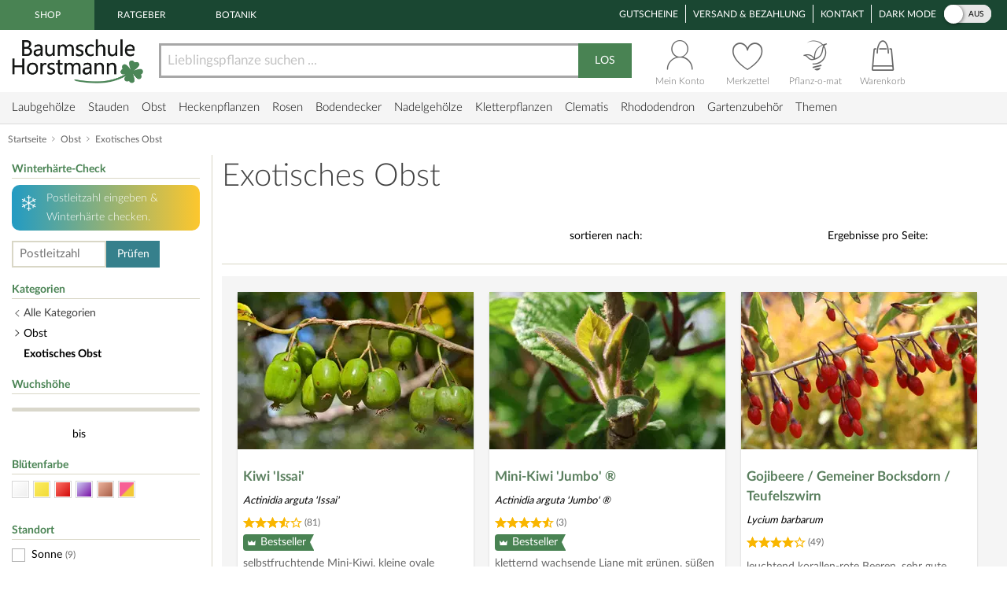

--- FILE ---
content_type: text/html;charset=utf-8
request_url: https://www.baumschule-horstmann.de/exotisches-obst-1462b.html
body_size: 29898
content:
<!DOCTYPE html>
<html lang="de">
<head>
<link rel="canonical" href="https://www.baumschule-horstmann.de/exotisches-obst-1462b.html" />
<title>Exotisches Obst - Baumschule Horstmann</title>
<meta name="Description" content="Exotisches Obst gibt es bei Baumschule Horstmann, dem Pflanzenversender in Deutschland. " />
<meta http-equiv="Content-Type" content="text/html; charset=utf-8" />
<link rel="icon" href="https://www.baumschule-horstmann.de/favicon.ico" type="image/ico" />
<meta name="robots" content="index,follow" />
<script>

window.dataLayer = window.dataLayer || [];
function gtag() {
dataLayer.push(arguments);
}
</script>
<script>(function(w,d,s,l,i){w[l]=w[l]||[];w[l].push({'gtm.start':new Date().getTime(),event:'gtm.js'});var f=d.getElementsByTagName(s)[0],j=d.createElement(s),dl=l!='dataLayer'?'&l='+l:'';j.async=true;j.src='https://www.baumschule-horstmann.de/aqua/K5o4O5o2rp.js?tg='+i+dl;f.parentNode.insertBefore(j,f);})(window,document,'script','dataLayer','W9BSXNRR');</script>
<link rel="stylesheet" type="text/css" href="https://media.baumschule-horstmann.de/static/bhx/css/core-3.4.189.css" />
<link rel="stylesheet" type="text/css" href="https://media.baumschule-horstmann.de/static/bhx/css/css_combine_browse_search3.4.189.css" /><noscript>
<style type="text/css">
.no-js{display:none;}
</style>
</noscript>
<script src="https://media.baumschule-horstmann.de/static/bhx/js/core/lib/jquery-2.2.4.min.js" type="text/javascript" crossorigin="anonymous" defer></script>
<script src="https://media.baumschule-horstmann.de/static/bhx/js/core-3.4.189.js" type="text/javascript" crossorigin="anonymous" defer></script>
<script src="https://media.baumschule-horstmann.de/static/bhx/js/js_combine_browse_search3.4.189.js" type="text/javascript" crossorigin="anonymous" defer></script></head>
<body itemscope itemtype="https://schema.org/WebPage">
<a href="#main" class="skip-main">Zum Haupt Inhaltsbereich springen</a>
<noscript><iframe src="https://www.baumschule-horstmann.de/aqua/K5o4O5o2rp.html?tg=W9BSXNRR" height="0" width="0" style="display:none;visibility:hidden"></iframe></noscript>
<div>
<div id="page">
<header>
<div id="head1">
<nav>
<span class="head1-left head1-left-active">Shop</span>
<a href="https://www.baumschule-horstmann.de/ratgeber" class="head1-left">Ratgeber</a><a href="https://www.baumschule-horstmann.de/botanik" class="head1-left">Botanik</a></nav>
<nav>
<ul id="head1-right">
<li><a href="https://www.baumschule-horstmann.de/shop/exec/coupon;jsessionid=29C7FC2BBB0BA6D7051637F550F45F56">Gutscheine</a></li>
<li><a href="https://www.baumschule-horstmann.de/shop/exec/versand;jsessionid=29C7FC2BBB0BA6D7051637F550F45F56">Versand &amp; Bezahlung</a></li>
<li><a href="https://www.baumschule-horstmann.de/shop/exec/contact;jsessionid=29C7FC2BBB0BA6D7051637F550F45F56">Kontakt</a></li>
<li>
<div class="dm-wrapper">
<span id="dm-switcher-headline">Dark Mode</span>
<div id="dm-switcher">
<label class="switch small-switch" tabindex="0">
<input type="checkbox" tabindex="-1" class="switch-input"  aria-labelledby="dm-switcher-headline">
<span class="switch-label" data-on="an" data-off="aus" aria-hidden="true"></span>
<span class="switch-handle" aria-hidden="true"></span>
<span class="sr-only">Dark Mode</span>
</label>
</div>
</div></li>
</ul>
</nav>
</div>
<nav id="head2" class="bh-flex bh-flex-middle bh-flex-between">
<div id="head2-left">
<a href="https://www.baumschule-horstmann.de/;jsessionid=29C7FC2BBB0BA6D7051637F550F45F56" aria-label="Link zur Startseite"><img src="https://media.baumschule-horstmann.de/static/bhx/s/core/header/bhlogo.png" alt="Baumschule Horstmann" id="bhlogo" height="59" width="169"/></a></div>
<div id="head2-mid" class="bh-flex-1">
<form id="sb-form" class="search-form" accept-charset="utf-8" action="/shop/exec/search;jsessionid=29C7FC2BBB0BA6D7051637F550F45F56" method="get"><input id="search-input" name="text" placeholder="Lieblingspflanze suchen ..." aria-label="Lieblingspflanze suchen ..." type="text" value=""/><button type="submit" id="search-button" aria-label="Suche starten">LOS</button>
</form></div>
<div id="head2-right" class="bh-flex">
<div id="head2-account"  class="dataholder head2-popup" data-type="header-account" data-token="3985407319671" data-sid="29C7FC2BBB0BA6D7051637F550F45F56" data-version="3.4.189"  data-gce="" >
<a href="https://www.baumschule-horstmann.de/shop/exec/user;jsessionid=29C7FC2BBB0BA6D7051637F550F45F56?do=account" class="head2-link"><span id="head2-icon"></span>
<span class="head2-baseline">Mein Konto</span></a></div>
<div id="head2-note" class="head2-popup" data-type="header-notes" >
<a href="https://www.baumschule-horstmann.de/shop/exec/user;jsessionid=29C7FC2BBB0BA6D7051637F550F45F56?do=note" class="head2-link"><span id="head2-icon"></span>
<span class="head2-baseline">Merkzettel</span></a></div>
<div id="head2-plantomat">
<a href="https://www.baumschule-horstmann.de/pflanzomat" class="head2-link"><span id="head2-icon"></span>
<span class="head2-baseline">Pflanz-o-mat</span></a></div>
<div id="head2-cart" class="head2-popup" data-type="header-cart" >
<a href="https://www.baumschule-horstmann.de/shop/exec/shoppingcart;jsessionid=29C7FC2BBB0BA6D7051637F550F45F56" class="head2-link"><span id="head2-icon"></span>
<span class="head2-baseline">Warenkorb</span></a></div>
</div>
</nav>
<div class="main-navigation-wrapper bh-flex bh-flex-middle bh-flex-between">
<nav>
<ul id="nav-main">
<li class="nav-item nav-item-parent" data-catid="21">
<a href="https://www.baumschule-horstmann.de/laubgehoelze-21b.html;jsessionid=29C7FC2BBB0BA6D7051637F550F45F56" class="nav-link">Laubgehölze</a><div class="nav-dropdown bh-flex" data-level="cat-level-1">
<div class="nav-col">
<ul class="nav-submenu">
<li class="nav-h">Kategorien</li>
<li class="subnav-item">
<a href="https://www.baumschule-horstmann.de/immergruen-44b.html;jsessionid=29C7FC2BBB0BA6D7051637F550F45F56" class="nav-link">immergrün</a></li>
<li class="subnav-item">
<a href="https://www.baumschule-horstmann.de/laubabwerfend-43b.html;jsessionid=29C7FC2BBB0BA6D7051637F550F45F56" class="nav-link">laubabwerfend</a></li>
<li class="subnav-item">
<a href="https://www.baumschule-horstmann.de/bambus-124b.html;jsessionid=29C7FC2BBB0BA6D7051637F550F45F56" class="nav-link">Bambus</a></li>
<li class="subnav-item">
<a href="https://www.baumschule-horstmann.de/heidepflanzen-102b.html;jsessionid=29C7FC2BBB0BA6D7051637F550F45F56" class="nav-link">Heidepflanzen</a></li>
<li class="subnav-item">
<a href="https://www.baumschule-horstmann.de/wildgehoelze-687b.html;jsessionid=29C7FC2BBB0BA6D7051637F550F45F56" class="nav-link">Wildgehölze</a></li>
<li class="subnav-item">
<a href="https://www.baumschule-horstmann.de/baeume-688b.html;jsessionid=29C7FC2BBB0BA6D7051637F550F45F56" class="nav-link">Bäume</a></li>
<li class="subnav-item">
<a href="https://www.baumschule-horstmann.de/schneebaelle-725b.html;jsessionid=29C7FC2BBB0BA6D7051637F550F45F56" class="nav-link">Schneebälle</a></li>
<li class="subnav-item">
<a href="https://www.baumschule-horstmann.de/japanische-zierahorne-689b.html;jsessionid=29C7FC2BBB0BA6D7051637F550F45F56" class="nav-link">Japanische Zierahorne</a></li>
<li class="subnav-item">
<a href="https://www.baumschule-horstmann.de/wintergarten-terrasse-702b.html;jsessionid=29C7FC2BBB0BA6D7051637F550F45F56" class="nav-link">Wintergarten / Terrasse</a></li>
<li class="subnav-item">
<a href="https://www.baumschule-horstmann.de/pflanzensortimente-719b.html;jsessionid=29C7FC2BBB0BA6D7051637F550F45F56" class="nav-link">Pflanzensortimente</a></li>
</ul>
</div>
</div>
</li>
<li class="nav-item nav-item-parent" data-catid="86">
<a href="https://www.baumschule-horstmann.de/shop/exec/b;jsessionid=29C7FC2BBB0BA6D7051637F550F45F56?spurl=stauden" class="nav-link">Stauden</a><div class="nav-dropdown bh-flex" data-level="cat-level-1">
<div class="nav-col">
<ul class="nav-submenu">
<li class="nav-h">Kategorien</li>
<li class="subnav-item">
<a href="https://www.baumschule-horstmann.de/farne-694b.html;jsessionid=29C7FC2BBB0BA6D7051637F550F45F56" class="nav-link">Farne</a></li>
<li class="subnav-item">
<a href="https://www.baumschule-horstmann.de/graeser-692b.html;jsessionid=29C7FC2BBB0BA6D7051637F550F45F56" class="nav-link">Gräser</a></li>
<li class="subnav-item">
<a href="https://www.baumschule-horstmann.de/alpine-stauden-695b.html;jsessionid=29C7FC2BBB0BA6D7051637F550F45F56" class="nav-link">Alpine Stauden</a></li>
<li class="subnav-item">
<a href="https://www.baumschule-horstmann.de/freiflaechen-698b.html;jsessionid=29C7FC2BBB0BA6D7051637F550F45F56" class="nav-link">Freiflächen</a></li>
<li class="subnav-item">
<a href="https://www.baumschule-horstmann.de/steingarten-696b.html;jsessionid=29C7FC2BBB0BA6D7051637F550F45F56" class="nav-link">Steingarten</a></li>
<li class="subnav-item">
<a href="https://www.baumschule-horstmann.de/beetstauden-697b.html;jsessionid=29C7FC2BBB0BA6D7051637F550F45F56" class="nav-link">Beetstauden</a></li>
<li class="subnav-item">
<a href="https://www.baumschule-horstmann.de/waldstauden-700b.html;jsessionid=29C7FC2BBB0BA6D7051637F550F45F56" class="nav-link">Waldstauden</a></li>
<li class="subnav-item">
<a href="https://www.baumschule-horstmann.de/teich-und-wasserpflanzen-704b.html;jsessionid=29C7FC2BBB0BA6D7051637F550F45F56" class="nav-link">Teich- und Wasserpflanzen</a></li>
<li class="subnav-item">
<a href="https://www.baumschule-horstmann.de/bodendecker-stauden-703b.html;jsessionid=29C7FC2BBB0BA6D7051637F550F45F56" class="nav-link">Bodendecker-Stauden</a></li>
<li class="subnav-item">
<a href="https://www.baumschule-horstmann.de/gehoelzrand-699b.html;jsessionid=29C7FC2BBB0BA6D7051637F550F45F56" class="nav-link">Gehölzrand</a></li>
<li class="subnav-item">
<a href="https://www.baumschule-horstmann.de/zwiebel-und-knollenstauden-800b.html;jsessionid=29C7FC2BBB0BA6D7051637F550F45F56" class="nav-link">Zwiebel- und Knollenstauden</a></li>
<li class="subnav-item">
<a href="https://www.baumschule-horstmann.de/kraeuter-1415b.html;jsessionid=29C7FC2BBB0BA6D7051637F550F45F56" class="nav-link">Kräuter</a></li>
</ul>
</div>
</div>
</li>
<li class="nav-item nav-item-parent" data-catid="27">
<a href="https://www.baumschule-horstmann.de/obst-27b.html;jsessionid=29C7FC2BBB0BA6D7051637F550F45F56" class="nav-link">Obst</a><div class="nav-dropdown bh-flex" data-level="cat-level-1">
<div class="nav-col">
<ul class="nav-submenu">
<li class="nav-h">Kategorien</li>
<li class="subnav-item">
<a href="https://www.baumschule-horstmann.de/aepfel-66b.html;jsessionid=29C7FC2BBB0BA6D7051637F550F45F56" class="nav-link">Äpfel</a></li>
<li class="subnav-item">
<a href="https://www.baumschule-horstmann.de/birnen-73b.html;jsessionid=29C7FC2BBB0BA6D7051637F550F45F56" class="nav-link">Birnen</a></li>
<li class="subnav-item">
<a href="https://www.baumschule-horstmann.de/pflaumen-und-zwetschgen-90b.html;jsessionid=29C7FC2BBB0BA6D7051637F550F45F56" class="nav-link">Pflaumen und Zwetschgen</a></li>
<li class="subnav-item">
<a href="https://www.baumschule-horstmann.de/kirschen-70b.html;jsessionid=29C7FC2BBB0BA6D7051637F550F45F56" class="nav-link">Kirschen</a></li>
<li class="subnav-item">
<a href="https://www.baumschule-horstmann.de/weintrauben-58b.html;jsessionid=29C7FC2BBB0BA6D7051637F550F45F56" class="nav-link">Weintrauben</a></li>
<li class="subnav-item">
<a href="https://www.baumschule-horstmann.de/beerenobst-46b.html;jsessionid=29C7FC2BBB0BA6D7051637F550F45F56" class="nav-link">Beerenobst</a></li>
<li class="subnav-item">
<a href="https://www.baumschule-horstmann.de/erdbeeren-1528b.html;jsessionid=29C7FC2BBB0BA6D7051637F550F45F56" class="nav-link">Erdbeeren</a></li>
<li class="subnav-item">
<a href="https://www.baumschule-horstmann.de/haselnuesse-u-walnuesse-64b.html;jsessionid=29C7FC2BBB0BA6D7051637F550F45F56" class="nav-link">Haselnüsse u. Walnüsse</a></li>
<li class="subnav-item">
<a href="https://www.baumschule-horstmann.de/saeulenobst-104b.html;jsessionid=29C7FC2BBB0BA6D7051637F550F45F56" class="nav-link">Säulenobst</a></li>
<li class="subnav-item">
<a href="https://www.baumschule-horstmann.de/sonstige-fruechte-65b.html;jsessionid=29C7FC2BBB0BA6D7051637F550F45F56" class="nav-link">Sonstige Früchte</a></li>
<li class="subnav-item">
<a href="https://www.baumschule-horstmann.de/zwergobst-und-mini-staemmchen-676b.html;jsessionid=29C7FC2BBB0BA6D7051637F550F45F56" class="nav-link">Zwergobst und Mini-Stämmchen</a></li>
<li class="subnav-item">
<a href="https://www.baumschule-horstmann.de/exotisches-obst-1462b.html;jsessionid=29C7FC2BBB0BA6D7051637F550F45F56" class="nav-link">Exotisches Obst</a></li>
<li class="subnav-item">
<a href="https://www.baumschule-horstmann.de/gemuese-1495b.html;jsessionid=29C7FC2BBB0BA6D7051637F550F45F56" class="nav-link">Gemüse</a></li>
</ul>
</div>
</div>
</li>
<li class="nav-item nav-item-parent" data-catid="23">
<a href="https://www.baumschule-horstmann.de/heckenpflanzen-23b.html;jsessionid=29C7FC2BBB0BA6D7051637F550F45F56" class="nav-link">Heckenpflanzen</a><div class="nav-dropdown bh-flex" data-level="cat-level-1">
<div class="nav-col">
<ul class="nav-submenu">
<li class="nav-h">Kategorien</li>
<li class="subnav-item">
<a href="https://www.baumschule-horstmann.de/laub-hecken-55b.html;jsessionid=29C7FC2BBB0BA6D7051637F550F45F56" class="nav-link">Laub-Hecken</a></li>
<li class="subnav-item">
<a href="https://www.baumschule-horstmann.de/koniferen-hecken-56b.html;jsessionid=29C7FC2BBB0BA6D7051637F550F45F56" class="nav-link">Koniferen-Hecken</a></li>
<li class="subnav-item">
<a href="https://www.baumschule-horstmann.de/blueten-hecken-720b.html;jsessionid=29C7FC2BBB0BA6D7051637F550F45F56" class="nav-link">Blüten-Hecken</a></li>
</ul>
</div>
</div>
</li>
<li class="nav-item nav-item-parent" data-catid="74">
<a href="https://www.baumschule-horstmann.de/rosen-74b.html;jsessionid=29C7FC2BBB0BA6D7051637F550F45F56" class="nav-link">Rosen</a><div class="nav-dropdown bh-flex" data-level="cat-level-1">
<div class="nav-col">
<ul class="nav-submenu">
<li class="nav-h">Kategorien</li>
<li class="subnav-item">
<a href="https://www.baumschule-horstmann.de/beetrosen-75b.html;jsessionid=29C7FC2BBB0BA6D7051637F550F45F56" class="nav-link">Beetrosen</a></li>
<li class="subnav-item">
<a href="https://www.baumschule-horstmann.de/bodendecker-76b.html;jsessionid=29C7FC2BBB0BA6D7051637F550F45F56" class="nav-link">Bodendecker</a></li>
<li class="subnav-item">
<a href="https://www.baumschule-horstmann.de/rosen-fuer-den-friesenwall-717b.html;jsessionid=29C7FC2BBB0BA6D7051637F550F45F56" class="nav-link">Rosen für den Friesenwall</a></li>
<li class="subnav-item">
<a href="https://www.baumschule-horstmann.de/edelrosen-77b.html;jsessionid=29C7FC2BBB0BA6D7051637F550F45F56" class="nav-link">Edelrosen</a></li>
<li class="subnav-item">
<a href="https://www.baumschule-horstmann.de/englische-rosen-78b.html;jsessionid=29C7FC2BBB0BA6D7051637F550F45F56" class="nav-link">Englische Rosen</a></li>
<li class="subnav-item">
<a href="https://www.baumschule-horstmann.de/historische-rosen-82b.html;jsessionid=29C7FC2BBB0BA6D7051637F550F45F56" class="nav-link">Historische Rosen</a></li>
<li class="subnav-item">
<a href="https://www.baumschule-horstmann.de/kletterrosen-79b.html;jsessionid=29C7FC2BBB0BA6D7051637F550F45F56" class="nav-link">Kletterrosen</a></li>
<li class="subnav-item">
<a href="https://www.baumschule-horstmann.de/ramblerrosen-83b.html;jsessionid=29C7FC2BBB0BA6D7051637F550F45F56" class="nav-link">Ramblerrosen</a></li>
<li class="subnav-item">
<a href="https://www.baumschule-horstmann.de/park-und-strauchrosen-80b.html;jsessionid=29C7FC2BBB0BA6D7051637F550F45F56" class="nav-link">Park- und Strauchrosen</a></li>
<li class="subnav-item">
<a href="https://www.baumschule-horstmann.de/zwergrosen-81b.html;jsessionid=29C7FC2BBB0BA6D7051637F550F45F56" class="nav-link">Zwergrosen</a></li>
<li class="subnav-item">
<a href="https://www.baumschule-horstmann.de/wildrosen-89b.html;jsessionid=29C7FC2BBB0BA6D7051637F550F45F56" class="nav-link">Wildrosen</a></li>
<li class="subnav-item">
<a href="https://www.baumschule-horstmann.de/guenstige-beetrosen-858b.html;jsessionid=29C7FC2BBB0BA6D7051637F550F45F56" class="nav-link">Günstige Beetrosen</a></li>
</ul>
</div>
</div>
</li>
<li class="nav-item nav-item-parent" data-catid="1423">
<a href="https://www.baumschule-horstmann.de/bodendecker-1423b.html;jsessionid=29C7FC2BBB0BA6D7051637F550F45F56" class="nav-link">Bodendecker</a><div class="nav-dropdown bh-flex" data-level="cat-level-1">
<div class="nav-col">
<ul class="nav-submenu">
<li class="nav-h">Kategorien</li>
<li class="subnav-item">
<a href="https://www.baumschule-horstmann.de/klassische-bodendecker-30b.html;jsessionid=29C7FC2BBB0BA6D7051637F550F45F56" class="nav-link">Klassische Bodendecker</a></li>
<li class="subnav-item">
<a href="https://www.baumschule-horstmann.de/bodendecker-stauden-1424b.html;jsessionid=29C7FC2BBB0BA6D7051637F550F45F56" class="nav-link">Bodendecker-Stauden</a></li>
<li class="subnav-item">
<a href="https://www.baumschule-horstmann.de/bodendecker-rosen-1425b.html;jsessionid=29C7FC2BBB0BA6D7051637F550F45F56" class="nav-link">Bodendecker-Rosen</a></li>
</ul>
</div>
</div>
</li>
<li class="nav-item nav-item-parent" data-catid="22">
<a href="https://www.baumschule-horstmann.de/nadelgehoelze-22b.html;jsessionid=29C7FC2BBB0BA6D7051637F550F45F56" class="nav-link">Nadelgehölze</a><div class="nav-dropdown bh-flex" data-level="cat-level-1"></div>
</li>
<li class="nav-item nav-item-parent" data-catid="34">
<a href="https://www.baumschule-horstmann.de/kletterpflanzen-34b.html;jsessionid=29C7FC2BBB0BA6D7051637F550F45F56" class="nav-link">Kletterpflanzen</a><div class="nav-dropdown bh-flex" data-level="cat-level-1">
<div class="nav-col">
<ul class="nav-submenu">
<li class="nav-h">Kategorien</li>
<li class="subnav-item">
<a href="https://www.baumschule-horstmann.de/selbstkletternde-pflanzen-1419b.html;jsessionid=29C7FC2BBB0BA6D7051637F550F45F56" class="nav-link">Selbstkletternde Pflanzen</a></li>
<li class="subnav-item">
<a href="https://www.baumschule-horstmann.de/kletterobst-1420b.html;jsessionid=29C7FC2BBB0BA6D7051637F550F45F56" class="nav-link">Kletterobst</a></li>
<li class="subnav-item">
<a href="https://www.baumschule-horstmann.de/kletterpflanzen-fuer-rankhilfen-1421b.html;jsessionid=29C7FC2BBB0BA6D7051637F550F45F56" class="nav-link">Kletterpflanzen für Rankhilfen</a></li>
<li class="subnav-item">
<a href="https://www.baumschule-horstmann.de/kletterrosen-1422b.html;jsessionid=29C7FC2BBB0BA6D7051637F550F45F56" class="nav-link">Kletterrosen</a></li>
</ul>
</div>
</div>
</li>
<li class="nav-item nav-item-parent" data-catid="52">
<a href="https://www.baumschule-horstmann.de/clematis-52b.html;jsessionid=29C7FC2BBB0BA6D7051637F550F45F56" class="nav-link">Clematis</a><div class="nav-dropdown bh-flex" data-level="cat-level-1">
<div class="nav-col">
<ul class="nav-submenu">
<li class="nav-h">Kategorien</li>
<li class="subnav-item">
<a href="https://www.baumschule-horstmann.de/duft-clematis-706b.html;jsessionid=29C7FC2BBB0BA6D7051637F550F45F56" class="nav-link">Duft-Clematis</a></li>
<li class="subnav-item">
<a href="https://www.baumschule-horstmann.de/wildarten-und-sorten-707b.html;jsessionid=29C7FC2BBB0BA6D7051637F550F45F56" class="nav-link">Wildarten und Sorten</a></li>
<li class="subnav-item">
<a href="https://www.baumschule-horstmann.de/stauden-und-strauch-clematis-708b.html;jsessionid=29C7FC2BBB0BA6D7051637F550F45F56" class="nav-link">Stauden- und Strauch-Clematis</a></li>
<li class="subnav-item">
<a href="https://www.baumschule-horstmann.de/grossblumige-clematis-709b.html;jsessionid=29C7FC2BBB0BA6D7051637F550F45F56" class="nav-link">Großblumige Clematis</a></li>
<li class="subnav-item">
<a href="https://www.baumschule-horstmann.de/besonderheiten-neuheiten-710b.html;jsessionid=29C7FC2BBB0BA6D7051637F550F45F56" class="nav-link">Besonderheiten / Neuheiten</a></li>
<li class="subnav-item">
<a href="https://www.baumschule-horstmann.de/immergruene-clematis-711b.html;jsessionid=29C7FC2BBB0BA6D7051637F550F45F56" class="nav-link">Immergrüne Clematis</a></li>
<li class="subnav-item">
<a href="https://www.baumschule-horstmann.de/fruehbluehende-clematis-712b.html;jsessionid=29C7FC2BBB0BA6D7051637F550F45F56" class="nav-link">Frühblühende Clematis</a></li>
<li class="subnav-item">
<a href="https://www.baumschule-horstmann.de/herbstbluehende-clematis-713b.html;jsessionid=29C7FC2BBB0BA6D7051637F550F45F56" class="nav-link">Herbstblühende Clematis</a></li>
<li class="subnav-item">
<a href="https://www.baumschule-horstmann.de/evison-sorten-892b.html;jsessionid=29C7FC2BBB0BA6D7051637F550F45F56" class="nav-link">Evison-Sorten</a></li>
</ul>
</div>
</div>
</li>
<li class="nav-item nav-item-parent" data-catid="24">
<a href="https://www.baumschule-horstmann.de/rhododendron-24b.html;jsessionid=29C7FC2BBB0BA6D7051637F550F45F56" class="nav-link">Rhododendron</a><div class="nav-dropdown bh-flex" data-level="cat-level-1">
<div class="nav-col">
<ul class="nav-submenu">
<li class="nav-h">Kategorien</li>
<li class="subnav-item">
<a href="https://www.baumschule-horstmann.de/rhododendron-hybriden-49b.html;jsessionid=29C7FC2BBB0BA6D7051637F550F45F56" class="nav-link">Rhododendron Hybriden</a></li>
<li class="subnav-item">
<a href="https://www.baumschule-horstmann.de/rhod-wildarten-und-hybriden-50b.html;jsessionid=29C7FC2BBB0BA6D7051637F550F45F56" class="nav-link">Rhod. Wildarten und Hybriden</a></li>
<li class="subnav-item">
<a href="https://www.baumschule-horstmann.de/knap-hill-azaleen-51b.html;jsessionid=29C7FC2BBB0BA6D7051637F550F45F56" class="nav-link">Knap-Hill Azaleen</a></li>
<li class="subnav-item">
<a href="https://www.baumschule-horstmann.de/japanische-azaleen-93b.html;jsessionid=29C7FC2BBB0BA6D7051637F550F45F56" class="nav-link">Japanische Azaleen</a></li>
<li class="subnav-item">
<a href="https://www.baumschule-horstmann.de/zwerg-rhododendron-38b.html;jsessionid=29C7FC2BBB0BA6D7051637F550F45F56" class="nav-link">Zwerg-Rhododendron</a></li>
</ul>
</div>
</div>
</li>
<li class="nav-item nav-item-parent" data-catid="1395">
<a href="https://www.baumschule-horstmann.de/gartenzubehoer-1395b.html;jsessionid=29C7FC2BBB0BA6D7051637F550F45F56" class="nav-link">Gartenzubehör</a><div class="nav-dropdown bh-flex" data-level="cat-level-1">
<div class="nav-col">
<ul class="nav-submenu">
<li class="nav-h">Kategorien</li>
<li class="subnav-item">
<a href="https://www.baumschule-horstmann.de/duenger-erden-85b.html;jsessionid=29C7FC2BBB0BA6D7051637F550F45F56" class="nav-link">Dünger &amp; Erden</a></li>
<li class="subnav-item">
<a href="https://www.baumschule-horstmann.de/pflanzenschutz-94b.html;jsessionid=29C7FC2BBB0BA6D7051637F550F45F56" class="nav-link">Pflanzenschutz</a></li>
<li class="subnav-item">
<a href="https://www.baumschule-horstmann.de/gartengeraete-1426b.html;jsessionid=29C7FC2BBB0BA6D7051637F550F45F56" class="nav-link">Gartengeräte</a></li>
</ul>
</div>
</div>
</li>
<li class="nav-item nav-item-parent"><span class="nav-link" tabindex="0">Themen</span>
<div class="nav-dropdown" data-level="cat-level-">
<div class="nav-col">
<ul class="nav-submenu">
<li class="nav-h">Kategorien</li>
<li class="subnav-item">
<a href="https://www.baumschule-horstmann.de/balkonpflanzen-1t;jsessionid=29C7FC2BBB0BA6D7051637F550F45F56" class="nav-link">Balkonpflanzen</a></li>
<li class="subnav-item">
<a href="https://www.baumschule-horstmann.de/dachbegruenung-71t;jsessionid=29C7FC2BBB0BA6D7051637F550F45F56" class="nav-link">Dachbegrünung</a></li>
<li class="subnav-item">
<a href="https://www.baumschule-horstmann.de/fassadenbegruenung-139t;jsessionid=29C7FC2BBB0BA6D7051637F550F45F56" class="nav-link">Fassadenbegrünung</a></li>
<li class="subnav-item">
<a href="https://www.baumschule-horstmann.de/garten-neueinsteiger-105t;jsessionid=29C7FC2BBB0BA6D7051637F550F45F56" class="nav-link">Garten-Neueinsteiger</a></li>
<li class="subnav-item">
<a href="https://www.baumschule-horstmann.de/gemuese-fuer-deinen-garten-184t;jsessionid=29C7FC2BBB0BA6D7051637F550F45F56" class="nav-link">Gemüse für Deinen Garten</a></li>
<li class="subnav-item">
<a href="https://www.baumschule-horstmann.de/genuss-und-keltertrauben-222t;jsessionid=29C7FC2BBB0BA6D7051637F550F45F56" class="nav-link">Genuss- und Keltertrauben</a></li>
<li class="subnav-item">
<a href="https://www.baumschule-horstmann.de/grabbepflanzung-4t;jsessionid=29C7FC2BBB0BA6D7051637F550F45F56" class="nav-link">Grabbepflanzung</a></li>
<li class="subnav-item">
<a href="https://www.baumschule-horstmann.de/hitzevertraegliche-pflanzen-148t;jsessionid=29C7FC2BBB0BA6D7051637F550F45F56" class="nav-link">Hitzeverträgliche Pflanzen</a></li>
<li class="subnav-item">
<a href="https://www.baumschule-horstmann.de/indian-summer-in-deinem-garten-183t;jsessionid=29C7FC2BBB0BA6D7051637F550F45F56" class="nav-link">Indian Summer in Deinem Garten</a></li>
<li class="subnav-item">
<a href="https://www.baumschule-horstmann.de/klimabaeume-138t;jsessionid=29C7FC2BBB0BA6D7051637F550F45F56" class="nav-link">Klimabäume</a></li>
<li class="subnav-item">
<a href="https://www.baumschule-horstmann.de/pflanzen-fuer-extreme-kaelte-141t;jsessionid=29C7FC2BBB0BA6D7051637F550F45F56" class="nav-link">Pflanzen für extreme Kälte</a></li>
<li class="subnav-item">
<a href="https://www.baumschule-horstmann.de/pflanzen-fuer-nasse-boeden-140t;jsessionid=29C7FC2BBB0BA6D7051637F550F45F56" class="nav-link">Pflanzen für nasse Böden</a></li>
<li class="subnav-item">
<a href="https://www.baumschule-horstmann.de/pflanzen-fuer-trockene-boeden-142t;jsessionid=29C7FC2BBB0BA6D7051637F550F45F56" class="nav-link">Pflanzen für trockene Böden</a></li>
<li class="subnav-item">
<a href="https://www.baumschule-horstmann.de/staemmchen-104t;jsessionid=29C7FC2BBB0BA6D7051637F550F45F56" class="nav-link">Stämmchen</a></li>
<li class="subnav-item">
<a href="https://www.baumschule-horstmann.de/steingarten-3t;jsessionid=29C7FC2BBB0BA6D7051637F550F45F56" class="nav-link">Steingarten</a></li>
<li class="subnav-item">
<a href="https://www.baumschule-horstmann.de/veras-pflanzen-lieblinge-220t;jsessionid=29C7FC2BBB0BA6D7051637F550F45F56" class="nav-link">Veras Pflanzen-Lieblinge</a></li>
<li class="subnav-item">
<a href="https://www.baumschule-horstmann.de/wellness-2t;jsessionid=29C7FC2BBB0BA6D7051637F550F45F56" class="nav-link">Wellness</a></li>
</ul>
</div>
</div>
</li>
</ul>
</nav>
<div class="navi-slogan">
<svg width="199" height="22" viewBox="0 0 199 22" fill="currentColor" xmlns="http://www.w3.org/2000/svg">
<path d="M7.20312 9.63672C6.96615 7.25781 6.72005 5.19792 6.46484 3.45703L7.32617 4.08594C7.69076 5.1888 7.95508 6.18229 8.11914 7.06641C8.56576 5.73568 8.90755 4.60547 9.14453 3.67578C9.21745 4.29557 9.25391 4.89714 9.25391 5.48047C9.25391 6.51953 9.16276 7.38997 8.98047 8.0918C8.80729 8.79362 8.63411 9.42253 8.46094 9.97852C8.57943 10.8171 8.77995 11.9746 9.0625 13.4512C9.35417 14.9186 9.94661 16.1947 10.8398 17.2793C12.3529 15.9212 13.4238 13.5104 14.0527 10.0469C14.6908 6.58333 15.2832 4.14518 15.8301 2.73242C15.8939 3.36133 15.9258 3.96289 15.9258 4.53711C15.9258 5.57617 15.748 7.41732 15.3926 10.0605C15.0462 12.6947 14.3717 14.8229 13.3691 16.4453C12.3757 18.0586 11.4596 18.8652 10.6211 18.8652C9.94661 18.8652 9.33594 18.3184 8.78906 17.2246C8.24219 16.1309 7.82747 14.5905 7.54492 12.6035C6.64258 14.9095 5.74935 16.6686 4.86523 17.8809C3.98112 19.084 3.21094 19.6855 2.55469 19.6855C2.03516 19.6855 1.54753 19.1387 1.0918 18.0449C0.645182 16.9512 0.421875 14.349 0.421875 10.2383C0.421875 8.17839 0.426432 6.20964 0.435547 4.33203C0.435547 3.2474 0.294271 1.90755 0.0117188 0.3125L1.57031 0.394531C2.01693 1.7526 2.24023 3.01042 2.24023 4.16797C2.24023 4.45964 2.22656 4.7513 2.19922 5.04297C2.10807 5.83594 2.0625 6.92057 2.0625 8.29688C2.0625 9.30859 2.07617 10.9173 2.10352 13.123C2.13997 15.3197 2.36784 16.9785 2.78711 18.0996C3.57096 17.2155 4.3138 16.1081 5.01562 14.7773C5.67188 13.5378 6.40104 11.8242 7.20312 9.63672Z" fill="currentColor"/>
<path d="M19.247 7.79102C19.4657 7.55404 19.7164 7.43555 19.9989 7.43555C20.2177 7.43555 20.4592 7.53125 20.7235 7.72266C20.997 7.90495 21.1337 8.11458 21.1337 8.35156C21.1337 8.55208 21.0243 8.77539 20.8055 9.02148C20.5868 9.26758 20.3361 9.39062 20.0536 9.39062C19.8348 9.39062 19.5888 9.29036 19.3153 9.08984C19.051 8.88932 18.9188 8.66602 18.9188 8.41992C18.9188 8.23763 19.0282 8.02799 19.247 7.79102ZM18.4813 12.8496C18.6818 12.0566 18.9735 11.6602 19.3563 11.6602C19.7483 11.651 20.0901 11.6465 20.3817 11.6465C20.6278 11.6465 20.7509 11.9883 20.7509 12.6719C20.6779 14.668 20.5777 16.2949 20.4501 17.5527C20.3316 18.8105 20.1493 19.4395 19.9032 19.4395V19.4258C19.6571 19.4258 19.3928 19.3438 19.1102 19.1797C18.9279 19.0885 18.8368 18.2409 18.8368 16.6367C18.8368 15.7982 18.8733 14.3262 18.9462 12.2207L18.4813 12.8496Z" fill="currentColor"/>
<path d="M24.4138 10.6484C24.4594 10.3568 24.6736 10.2109 25.0564 10.2109C25.9223 10.2109 26.3552 11.1406 26.3552 13C27.4308 11.5964 28.5199 10.8763 29.6228 10.8398C30.3155 10.8398 30.7257 10.931 30.8533 11.1133C30.99 11.2956 31.0584 11.4414 31.0584 11.5508C31.0584 11.7878 30.6254 12.0293 29.7595 12.2754C28.8936 12.5215 28.1235 13.1185 27.449 14.0664C26.7745 15.0143 26.419 16.0898 26.3826 17.293C26.3461 18.4961 26.214 19.1934 25.9861 19.3848C25.7582 19.5762 25.4939 19.6719 25.1931 19.6719C24.8559 19.6719 24.6873 19.2617 24.6873 18.4414C24.6873 17.849 24.7192 17.2839 24.783 16.7461C24.8468 16.2083 24.8787 15.6797 24.8787 15.1602C24.8787 13.7018 24.8012 12.6445 24.6462 11.9883C24.4913 11.3229 24.4138 10.8763 24.4138 10.6484Z" fill="currentColor"/>
<path d="M44.4956 0.914062C44.924 0.403646 45.5347 0.148438 46.3277 0.148438C45.1063 6.65625 44.4956 11.7103 44.4956 15.3105C44.4956 16.0488 44.5913 16.8008 44.7827 17.5664C44.9741 18.332 45.3797 18.7148 45.9995 18.7148C46.437 18.7148 46.911 18.5872 47.4214 18.332C47.9318 18.0768 48.2326 17.9492 48.3237 17.9492C48.5425 17.9492 48.6519 17.9857 48.6519 18.0586C48.6519 18.2773 48.3192 18.6556 47.6538 19.1934C46.9885 19.7311 46.1864 20 45.2476 20C44.1994 20 43.5021 19.4622 43.1558 18.3867C42.8094 17.3112 42.6362 16.2174 42.6362 15.1055C42.6362 11.2956 43.256 6.5651 44.4956 0.914062Z" fill="currentColor"/>
<path d="M50.8793 7.79102C51.098 7.55404 51.3487 7.43555 51.6312 7.43555C51.85 7.43555 52.0915 7.53125 52.3559 7.72266C52.6293 7.90495 52.766 8.11458 52.766 8.35156C52.766 8.55208 52.6566 8.77539 52.4379 9.02148C52.2191 9.26758 51.9685 9.39062 51.6859 9.39062C51.4672 9.39062 51.2211 9.29036 50.9477 9.08984C50.6833 8.88932 50.5512 8.66602 50.5512 8.41992C50.5512 8.23763 50.6605 8.02799 50.8793 7.79102ZM50.1137 12.8496C50.3142 12.0566 50.6059 11.6602 50.9887 11.6602C51.3806 11.651 51.7224 11.6465 52.0141 11.6465C52.2602 11.6465 52.3832 11.9883 52.3832 12.6719C52.3103 14.668 52.21 16.2949 52.0824 17.5527C51.9639 18.8105 51.7816 19.4395 51.5355 19.4395V19.4258C51.2895 19.4258 51.0251 19.3438 50.7426 19.1797C50.5603 19.0885 50.4691 18.2409 50.4691 16.6367C50.4691 15.7982 50.5056 14.3262 50.5785 12.2207L50.1137 12.8496Z" fill="currentColor"/>
<path d="M57.7825 15.5156C58.0651 15.2604 58.8626 14.7591 60.1751 14.0117C61.4876 13.2552 62.1529 12.5124 62.1712 11.7832C62.1712 11.3457 61.9388 11.127 61.4739 11.127C60.5351 11.127 59.6555 11.5553 58.8352 12.4121C58.024 13.2598 57.6184 14.431 57.6184 15.9258C57.6184 16.7461 57.9147 17.4206 58.5071 17.9492C59.1087 18.4779 59.8743 18.7422 60.804 18.7422C62.1529 18.6602 63.3606 18.2728 64.427 17.5801C64.746 17.334 64.9283 17.2109 64.9739 17.2109C65.0286 17.2109 65.0559 17.2611 65.0559 17.3613C65.0559 17.4434 64.901 17.6895 64.5911 18.0996C64.2812 18.5098 63.7434 18.9336 62.9778 19.3711C62.2213 19.7995 61.2552 20.0137 60.0794 20.0137C58.9674 20.0137 58.0149 19.6901 57.222 19.043C56.429 18.3958 55.9778 17.4023 55.8684 16.0625C55.8684 14.2396 56.4244 12.8132 57.5364 11.7832C58.6484 10.7533 60.0611 10.2383 61.7747 10.2383C62.3398 10.2383 62.8046 10.3704 63.1692 10.6348C63.5429 10.89 63.7298 11.2682 63.7298 11.7695C63.6295 12.5898 63.1783 13.3281 62.3763 13.9844C61.5742 14.6406 60.5579 15.1556 59.3274 15.5293C58.58 15.7116 58.097 15.8027 57.8782 15.8027C57.7506 15.8027 57.6868 15.7708 57.6868 15.707C57.6868 15.6615 57.7187 15.5977 57.7825 15.5156Z" fill="currentColor"/>
<path d="M69.1564 2.52734C69.3387 1.36979 69.6486 0.791016 70.0861 0.791016C70.56 0.791016 70.797 0.950521 70.797 1.26953C70.797 2.28125 70.6785 3.41602 70.4416 4.67383C70.2137 5.92253 69.9676 7.10742 69.7033 8.22852C69.439 9.34961 69.3068 10.1654 69.3068 10.6758C69.3068 10.9766 69.366 11.1816 69.4845 11.291C69.603 11.3913 69.7671 11.4414 69.9767 11.4414C70.2957 11.4414 70.7469 11.3411 71.3302 11.1406C71.9136 10.931 72.5926 10.8262 73.3673 10.8262C74.4702 10.9264 75.1994 11.2363 75.5548 11.7559C75.9103 12.2754 76.088 12.8724 76.088 13.5469C76.088 15.224 75.5002 16.6914 74.3244 17.9492C73.1486 19.207 71.8452 19.8359 70.4142 19.8359C69.8765 19.8359 69.325 19.6855 68.7599 19.3848C68.1948 19.084 67.8348 18.6693 67.6798 18.1406C67.5249 17.612 67.4474 17.1699 67.4474 16.8145C67.4474 16.2493 67.5568 15.4837 67.7755 14.5176C68.0034 13.5423 68.2632 13.0547 68.5548 13.0547C68.965 13.237 69.1701 13.5924 69.1701 14.1211C69.1701 15.1966 69.1655 16.0807 69.1564 16.7734C69.1564 17.2656 69.3022 17.612 69.5939 17.8125C69.8856 18.0039 70.3686 18.0996 71.0431 18.0996C71.7814 18.0996 72.5197 17.612 73.258 16.6367C73.9962 15.6523 74.3654 14.5404 74.3654 13.3008C74.3472 12.6263 73.8914 12.2708 72.9982 12.2344C72.5425 12.2344 71.8817 12.3346 71.0158 12.5352C70.1499 12.7357 69.4617 12.8359 68.9513 12.8359C68.5685 12.8359 68.2586 12.6673 68.0216 12.3301C67.7938 11.9928 67.6798 11.3594 67.6798 10.4297C67.6798 9.42708 67.8804 8.14648 68.2814 6.58789C68.6916 5.0293 68.9832 3.67578 69.1564 2.52734Z" fill="currentColor"/>
<path d="M80.7491 15.5156C81.0316 15.2604 81.8291 14.7591 83.1416 14.0117C84.4541 13.2552 85.1195 12.5124 85.1377 11.7832C85.1377 11.3457 84.9053 11.127 84.4405 11.127C83.5017 11.127 82.6221 11.5553 81.8018 12.4121C80.9906 13.2598 80.585 14.431 80.585 15.9258C80.585 16.7461 80.8812 17.4206 81.4737 17.9492C82.0752 18.4779 82.8409 18.7422 83.7705 18.7422C85.1195 18.6602 86.3272 18.2728 87.3936 17.5801C87.7126 17.334 87.8949 17.2109 87.9405 17.2109C87.9952 17.2109 88.0225 17.2611 88.0225 17.3613C88.0225 17.4434 87.8676 17.6895 87.5577 18.0996C87.2478 18.5098 86.71 18.9336 85.9444 19.3711C85.1879 19.7995 84.2217 20.0137 83.0459 20.0137C81.934 20.0137 80.9815 19.6901 80.1885 19.043C79.3955 18.3958 78.9444 17.4023 78.835 16.0625C78.835 14.2396 79.391 12.8132 80.503 11.7832C81.6149 10.7533 83.0277 10.2383 84.7412 10.2383C85.3064 10.2383 85.7712 10.3704 86.1358 10.6348C86.5095 10.89 86.6963 11.2682 86.6963 11.7695C86.5961 12.5898 86.1449 13.3281 85.3428 13.9844C84.5407 14.6406 83.5245 15.1556 82.294 15.5293C81.5466 15.7116 81.0635 15.8027 80.8448 15.8027C80.7172 15.8027 80.6534 15.7708 80.6534 15.707C80.6534 15.6615 80.6853 15.5977 80.7491 15.5156Z" fill="currentColor"/>
<path d="M90.455 19.0566C90.3092 18.8197 90.2363 17.9538 90.2363 16.459C90.2363 14.709 90.2727 13.4922 90.3456 12.8086C90.4185 12.1159 90.4915 11.4733 90.5644 10.8809C90.6373 10.2884 90.9426 9.99219 91.4804 9.99219C91.927 9.99219 92.2232 10.2109 92.3691 10.6484C92.2141 12.1341 92.1047 13.3281 92.0409 14.2305C91.9863 15.1328 91.9589 15.8483 91.9589 16.377C92.0865 16.377 92.3782 15.8073 92.8339 14.668C93.7089 13.1367 94.6386 12.3711 95.623 12.3711C96.4797 12.3711 97.1178 12.681 97.537 13.3008C97.9563 13.9206 98.2024 14.9277 98.2753 16.3223C98.2753 17.1335 98.2252 17.9264 98.1249 18.7012C98.0247 19.4759 97.8424 19.8997 97.578 19.9727C97.2135 19.9727 97.0084 19.763 96.9628 19.3438C96.9628 19.0065 96.9537 18.5599 96.9355 18.0039C96.9264 17.4479 96.8762 16.6686 96.7851 15.666C96.6939 14.6543 96.2929 14.1029 95.582 14.0117C94.9895 14.0117 94.3059 14.9141 93.5312 16.7188C92.7564 18.5143 91.9179 19.4121 91.0155 19.4121C90.7877 19.4121 90.6008 19.2936 90.455 19.0566Z" fill="currentColor"/>
<path d="M110.81 4.08594C110.418 4.05859 110.222 3.87174 110.222 3.52539C110.222 3.06055 110.619 2.49089 111.412 1.81641C112.214 1.14193 113.508 0.759115 115.295 0.667969C117.045 0.667969 118.343 1.01888 119.191 1.7207C120.048 2.42253 120.476 3.35677 120.476 4.52344C120.476 6.60156 119.934 8.1875 118.849 9.28125C117.774 10.375 115.773 11.1224 112.847 11.5234C112.528 15.3698 112.314 17.7578 112.205 18.6875C112.095 19.5443 111.954 19.9727 111.781 19.9727C111.507 19.9727 111.243 19.6217 110.988 18.9199C110.733 18.2181 110.605 17.1471 110.605 15.707C110.605 15.1602 110.66 14.4355 110.769 13.5332C110.879 12.6217 111.102 9.98307 111.439 5.61719C111.621 4.25 112.068 3.32487 112.779 2.8418C113.162 2.86003 113.353 3.11979 113.353 3.62109L112.916 9.99219C115.468 9.68229 117.058 8.9987 117.687 7.94141C118.325 6.88411 118.644 5.72656 118.644 4.46875C118.644 3.78516 118.466 3.17448 118.111 2.63672C117.756 2.08984 117.077 1.81641 116.074 1.81641C115.445 1.81641 114.752 1.89388 113.996 2.04883C113.239 2.20378 112.633 2.60938 112.177 3.26562C111.731 3.8125 111.275 4.08594 110.81 4.08594Z" fill="currentColor"/>
<path d="M125.274 20.082C124.235 19.6445 123.642 19.2663 123.497 18.9473C123.36 18.6283 123.292 17.3887 123.292 15.2285C123.292 14.1439 123.36 13.0091 123.497 11.8242L122.458 12.3984L122.512 11.6875C122.53 11.2135 122.622 10.9264 122.786 10.8262C122.959 10.7259 123.21 10.5801 123.538 10.3887C123.811 7.94596 124.194 6.05013 124.686 4.70117C125.187 3.35221 125.803 2.29036 126.532 1.51562C127.27 0.731771 127.822 0.339844 128.186 0.339844C128.569 0.339844 128.838 0.394531 128.993 0.503906C127.498 2.03516 126.532 3.64388 126.094 5.33008C125.657 7.00716 125.402 8.48828 125.329 9.77344C126.441 9.22656 127.589 8.95312 128.774 8.95312C129.202 8.95312 129.585 9.02604 129.922 9.17188C129.047 9.32682 128.227 9.5957 127.461 9.97852C126.705 10.3522 125.976 10.7441 125.274 11.1543C125.11 13.0592 125.028 14.7728 125.028 16.2949C125.028 17.7988 125.11 19.0612 125.274 20.082Z" fill="currentColor"/>
<path d="M133.298 0.914062C133.727 0.403646 134.337 0.148438 135.13 0.148438C133.909 6.65625 133.298 11.7103 133.298 15.3105C133.298 16.0488 133.394 16.8008 133.585 17.5664C133.777 18.332 134.182 18.7148 134.802 18.7148C135.24 18.7148 135.714 18.5872 136.224 18.332C136.734 18.0768 137.035 17.9492 137.126 17.9492C137.345 17.9492 137.455 17.9857 137.455 18.0586C137.455 18.2773 137.122 18.6556 136.456 19.1934C135.791 19.7311 134.989 20 134.05 20C133.002 20 132.305 19.4622 131.958 18.3867C131.612 17.3112 131.439 16.2174 131.439 15.1055C131.439 11.2956 132.059 6.5651 133.298 0.914062Z" fill="currentColor"/>
<path d="M144.85 13.0137C144.731 11.9655 144.376 11.4414 143.784 11.4414C143.063 11.4414 142.339 11.9701 141.61 13.0273C140.89 14.0846 140.53 15.0462 140.53 15.9121C140.539 17.2155 140.903 17.8854 141.623 17.9219C142.106 17.9219 142.785 17.4798 143.66 16.5957C144.535 15.7116 145.315 15.2695 145.998 15.2695C146.746 15.306 147.347 15.7526 147.803 16.6094C148.259 17.457 148.487 18.0632 148.487 18.4277C148.487 18.4915 148.473 18.5599 148.446 18.6328C148.418 18.7057 148.359 18.7422 148.268 18.7422C148.095 18.7422 147.785 18.4323 147.338 17.8125C146.892 17.1927 146.431 16.8828 145.957 16.8828C145.702 16.8828 145.105 17.375 144.166 18.3594C143.237 19.3438 142.22 19.8359 141.117 19.8359C140.379 19.8359 139.782 19.4668 139.326 18.7285C138.871 17.9811 138.643 17.097 138.643 16.0762C138.679 14.8639 139.185 13.5514 140.16 12.1387C141.136 10.7259 142.512 10.0195 144.289 10.0195C144.973 10.0195 145.502 10.2793 145.875 10.7988C146.258 11.3092 146.45 12.0156 146.45 12.918C146.45 13.9206 146.331 14.5267 146.094 14.7363C145.866 14.946 145.575 15.0508 145.219 15.0508C145 15.0508 144.877 14.3717 144.85 13.0137Z" fill="currentColor"/>
<path d="M151.589 19.0566C151.443 18.8197 151.37 17.9538 151.37 16.459C151.37 14.709 151.407 13.4922 151.48 12.8086C151.553 12.1159 151.626 11.4733 151.698 10.8809C151.771 10.2884 152.077 9.99219 152.614 9.99219C153.061 9.99219 153.357 10.2109 153.503 10.6484C153.348 12.1341 153.239 13.3281 153.175 14.2305C153.12 15.1328 153.093 15.8483 153.093 16.377C153.221 16.377 153.512 15.8073 153.968 14.668C154.843 13.1367 155.773 12.3711 156.757 12.3711C157.614 12.3711 158.252 12.681 158.671 13.3008C159.09 13.9206 159.336 14.9277 159.409 16.3223C159.409 17.1335 159.359 17.9264 159.259 18.7012C159.159 19.4759 158.976 19.8997 158.712 19.9727C158.348 19.9727 158.142 19.763 158.097 19.3438C158.097 19.0065 158.088 18.5599 158.07 18.0039C158.06 17.4479 158.01 16.6686 157.919 15.666C157.828 14.6543 157.427 14.1029 156.716 14.0117C156.124 14.0117 155.44 14.9141 154.665 16.7188C153.89 18.5143 153.052 19.4121 152.15 19.4121C151.922 19.4121 151.735 19.2936 151.589 19.0566Z" fill="currentColor"/>
<path d="M162.854 10.5664C164.686 10.3568 166.185 10.252 167.352 10.252C168.691 10.252 169.544 10.3841 169.908 10.6484C170.273 10.9036 170.455 11.1315 170.455 11.332C170.455 12.0703 169.434 13.2096 167.393 14.75C165.351 16.2812 164.266 17.457 164.139 18.2773C164.139 18.9427 164.481 19.4395 165.164 19.7676C165.857 20.0866 166.604 20.2461 167.406 20.2461C168.609 20.2461 170.154 19.9453 172.041 19.3438C170.209 20.6471 168.55 21.2988 167.065 21.2988C165.606 21.2897 164.494 21.0026 163.729 20.4375C162.963 19.8815 162.58 19.1387 162.58 18.209C162.58 17.8353 162.662 17.4479 162.826 17.0469C163.173 16.1172 165.123 14.3398 168.678 11.7148C168.104 11.6602 167.529 11.6328 166.955 11.6328C165.825 11.6328 164.704 11.7422 163.592 11.9609C163.163 11.8607 162.917 11.3958 162.854 10.5664Z" fill="currentColor"/>
<path d="M175.458 15.5156C175.741 15.2604 176.538 14.7591 177.851 14.0117C179.163 13.2552 179.828 12.5124 179.847 11.7832C179.847 11.3457 179.614 11.127 179.149 11.127C178.211 11.127 177.331 11.5553 176.511 12.4121C175.699 13.2598 175.294 14.431 175.294 15.9258C175.294 16.7461 175.59 17.4206 176.183 17.9492C176.784 18.4779 177.55 18.7422 178.479 18.7422C179.828 18.6602 181.036 18.2728 182.102 17.5801C182.422 17.334 182.604 17.2109 182.649 17.2109C182.704 17.2109 182.731 17.2611 182.731 17.3613C182.731 17.4434 182.576 17.6895 182.267 18.0996C181.957 18.5098 181.419 18.9336 180.653 19.3711C179.897 19.7995 178.931 20.0137 177.755 20.0137C176.643 20.0137 175.69 19.6901 174.897 19.043C174.104 18.3958 173.653 17.4023 173.544 16.0625C173.544 14.2396 174.1 12.8132 175.212 11.7832C176.324 10.7533 177.737 10.2383 179.45 10.2383C180.015 10.2383 180.48 10.3704 180.845 10.6348C181.218 10.89 181.405 11.2682 181.405 11.7695C181.305 12.5898 180.854 13.3281 180.052 13.9844C179.25 14.6406 178.233 15.1556 177.003 15.5293C176.255 15.7116 175.772 15.8027 175.554 15.8027C175.426 15.8027 175.362 15.7708 175.362 15.707C175.362 15.6615 175.394 15.5977 175.458 15.5156Z" fill="currentColor"/>
<path d="M185.164 19.0566C185.018 18.8197 184.945 17.9538 184.945 16.459C184.945 14.709 184.982 13.4922 185.055 12.8086C185.127 12.1159 185.2 11.4733 185.273 10.8809C185.346 10.2884 185.652 9.99219 186.189 9.99219C186.636 9.99219 186.932 10.2109 187.078 10.6484C186.923 12.1341 186.814 13.3281 186.75 14.2305C186.695 15.1328 186.668 15.8483 186.668 16.377C186.795 16.377 187.087 15.8073 187.543 14.668C188.418 13.1367 189.348 12.3711 190.332 12.3711C191.189 12.3711 191.827 12.681 192.246 13.3008C192.665 13.9206 192.911 14.9277 192.984 16.3223C192.984 17.1335 192.934 17.9264 192.834 18.7012C192.734 19.4759 192.551 19.8997 192.287 19.9727C191.922 19.9727 191.717 19.763 191.672 19.3438C191.672 19.0065 191.663 18.5599 191.644 18.0039C191.635 17.4479 191.585 16.6686 191.494 15.666C191.403 14.6543 191.002 14.1029 190.291 14.0117C189.698 14.0117 189.015 14.9141 188.24 16.7188C187.465 18.5143 186.627 19.4121 185.724 19.4121C185.497 19.4121 185.31 19.2936 185.164 19.0566Z" fill="currentColor"/>
<path d="M196.716 18.4277C197.016 18.1543 197.335 18.0176 197.673 18.0176C197.937 18.0176 198.21 18.1133 198.493 18.3047C198.775 18.487 198.917 18.7012 198.917 18.9473C198.917 19.1934 198.757 19.4714 198.438 19.7812C198.128 20.0911 197.814 20.2461 197.495 20.2461C197.221 20.2461 196.948 20.1322 196.675 19.9043C196.401 19.6764 196.264 19.4395 196.264 19.1934C196.264 18.9473 196.415 18.6921 196.716 18.4277Z" fill="currentColor"/>
</svg>
</div>
</div>
</header>
<div id="breadcrumb" itemscope itemtype="http://schema.org/BreadcrumbList">
<a href="https://www.baumschule-horstmann.de/;jsessionid=29C7FC2BBB0BA6D7051637F550F45F56">Startseite</a><span class="bc-separator"><i class="bh-icon-ios-arrow-right"></i></span>
<span itemprop="itemListElement" itemscope="" itemtype="http://schema.org/ListItem">
<a href="https://www.baumschule-horstmann.de/obst-27b.html;jsessionid=29C7FC2BBB0BA6D7051637F550F45F56" itemprop="item" itemtype="http://schema.org/Thing"><span itemprop="name">Obst</span></a><meta itemprop="position" content="1">
</span>
<span class="bc-separator"><i class="bh-icon-ios-arrow-right"></i></span>
<span itemprop="itemListElement" itemscope="" itemtype="http://schema.org/ListItem">
<a href="https://www.baumschule-horstmann.de/exotisches-obst-1462b.html;jsessionid=29C7FC2BBB0BA6D7051637F550F45F56" itemprop="item" itemtype="http://schema.org/Thing"><span itemprop="name">Exotisches Obst</span></a><meta itemprop="position" content="2">
</span>
</div><div id="main" style="margin-top:0;" role="main">
<div id="col1">
<div id="col1_content" class="clearfix">
<form id="bhfacet" accept-charset="UTF-8" action="/shop/exec/prg;jsessionid=29C7FC2BBB0BA6D7051637F550F45F56" method="POST"><input id="st" name="st" value="6" type="hidden" value=""/><input id="amount" name="amount" value="60" type="hidden" value="10"/><input id="mid" name="mid" value="1" type="hidden" value="1"/><input id="cid" name="cid" value="1462" type="hidden" value=""/><input id="sid" name="sid" value="7" type="hidden" value="0"/><input type="hidden" id="bhfacet-fn" name="" value="" />
</form><div class="sideboxfacet">
<div class="hc-container">
<div class="sideboxtitle">Winterh&auml;rte-Check&nbsp;<span class="core-quicktooltip" data-id="83"></span></div>
<div class="hc-check-wrapper">
<div class="hc-check-banner">
<span class="hc-icon"></span>
<p>Postleitzahl eingeben &amp; Winterh&auml;rte checken.</p>
</div>
<div class="hc-form-wrapper">
<form class="hc-form" action="" method="get">
<input class="hc-plz" tabindex="-1"  aria-label="Postleitzahl" name="text" placeholder="Postleitzahl" type="text" maxlength="5" autocomplete="off">
<button type="submit" class="hc-submit" tabindex="-1">Prüfen</button>
</form>
<div class="hc-location-box">
</div>
</div>
</div>
</div>
<div class="sideboxtitle">
Kategorien</div>
<ul>
<li class="sidelevel0">
<a href="https://www.baumschule-horstmann.de/;jsessionid=29C7FC2BBB0BA6D7051637F550F45F56">Alle Kategorien</a></li>
<li class="sidelevel1">
<label class="facet-label facet-cat facet-input"  data-link="" tabindex="0">
<input class="facet-cat-input" name="fn" value="categoryfacet_1:1/27" type="hidden" />
<input class="facet-cat-input" name="cn" value="obst" type="hidden" />
<input class="facet-cat-input" name="cid" value="27" type="hidden" />
<span class="facet-name">Obst</span>
</label>
</li>
<li class="sidelevel2">
<span class="sideboxselected">
Exotisches Obst</span>
</li>
</ul>
<div class="sideboxtitle">
Wuchshöhe</div>
<div data-facetmin="50" data-facetmax="1000" data-facetstart="50" data-facetstop="1000" data-facetminparam="minwho" data-facetmaxparam="maxwho" data-einheit="cm" data-facetstep="10" class="facetslider horizontal"></div>
<div class="facetsliderbox">
<div class="facetslidermin"></div>
<div class="facetsliderto">bis</div>
<div class="facetslidermax"></div>
</div>
<div class="sideboxtitle">
Blütenfarbe</div>
<div class="facetbox">
<label for="bBlütenfarbe0" class="facet-label facet-color" data-tip="weiß (30)" tabindex="0">
<input id="bBlütenfarbe0"  class="facet-input" name="fn" value="bluetenfarbe:weiss;categoryfacet_1:2/27/1462" type="checkbox" />
<span class="facetweiß"></span>
<span class="sr-only">weiß</span>
</label>
<label for="bBlütenfarbe1" class="facet-label facet-color" data-tip="gelb (2)" tabindex="0">
<input id="bBlütenfarbe1"  class="facet-input" name="fn" value="bluetenfarbe:gelb;categoryfacet_1:2/27/1462" type="checkbox" />
<span class="facetgelb"></span>
<span class="sr-only">gelb</span>
</label>
<label for="bBlütenfarbe2" class="facet-label facet-color" data-tip="rot (6)" tabindex="0">
<input id="bBlütenfarbe2"  class="facet-input" name="fn" value="bluetenfarbe:rot;categoryfacet_1:2/27/1462" type="checkbox" />
<span class="facetrot"></span>
<span class="sr-only">rot</span>
</label>
<label for="bBlütenfarbe3" class="facet-label facet-color" data-tip="lila (5)" tabindex="0">
<input id="bBlütenfarbe3"  class="facet-input" name="fn" value="bluetenfarbe:lila;categoryfacet_1:2/27/1462" type="checkbox" />
<span class="facetlila"></span>
<span class="sr-only">lila</span>
</label>
<label for="bBlütenfarbe4" class="facet-label facet-color" data-tip="braun (1)" tabindex="0">
<input id="bBlütenfarbe4"  class="facet-input" name="fn" value="bluetenfarbe:braun;categoryfacet_1:2/27/1462" type="checkbox" />
<span class="facetbraun"></span>
<span class="sr-only">braun</span>
</label>
<label for="bBlütenfarbe5" class="facet-label facet-color" data-tip="zweifarbig (2)" tabindex="0">
<input id="bBlütenfarbe5"  class="facet-input" name="fn" value="bluetenfarbe:zweifarbig;categoryfacet_1:2/27/1462" type="checkbox" />
<span class="facetzweifarbig"></span>
<span class="sr-only">zweifarbig</span>
</label>
</div>
<div class="sideboxtitle">
Standort</div>
<div class="facetbox" >
<label for="fStandort0" class="facet-label" tabindex="0">
<input id="fStandort0"  class="facet-input" name="fn" value="standort:2;categoryfacet_1:2/27/1462" type="checkbox" />
<span class="facet-checkbox"></span>
<span class="facet-name ">
Sonne</span>
<span class="facet-count"> (9)</span>
</label>
<label for="fStandort1" class="facet-label" tabindex="0">
<input id="fStandort1"  class="facet-input" name="fn" value="standort:4;categoryfacet_1:2/27/1462" type="checkbox" />
<span class="facet-checkbox"></span>
<span class="facet-name ">
Sonne bis Halbschatten</span>
<span class="facet-count"> (43)</span>
</label>
</div>
<div class="sideboxtitle">
Blütezeit</div>
<div data-facetmin="1" data-facetmax="12" data-facetstart="3" data-facetstop="11" data-facettotalmin="1" data-facettotalmax="12" data-facetminparam="minbze" data-facetmaxparam="maxbze" data-einheit="month" data-facetstep="1" class="facetslider horizontal"></div>
<div class="facetsliderbox">
<div class="facetscale">
<span><span>Jan</span></span>
<span><span></span></span>
<span><span></span></span>
<span><span>Apr</span></span>
<span><span></span></span>
<span><span></span></span>
<span><span>Jul</span></span>
<span><span></span></span>
<span><span></span></span>
<span><span>Okt</span></span>
<span><span></span></span>
<span><span>Dez</span></span>
</div>
<div class="facetslidermin"></div>
<div class="facetsliderto">bis</div>
<div class="facetslidermax"></div>
</div>
<div class="sideboxtitle">
Wuchsbreite</div>
<div data-facetmin="50" data-facetmax="1000" data-facetstart="50" data-facetstop="1000" data-facetminparam="minwbr" data-facetmaxparam="maxwbr" data-einheit="cm" data-facetstep="10" class="facetslider horizontal"></div>
<div class="facetsliderbox">
<div class="facetslidermin"></div>
<div class="facetsliderto">bis</div>
<div class="facetslidermax"></div>
</div>
<div class="sideboxtitle">
Lieferform</div>
<div class="facetbox" >
<label for="fLieferform0" class="facet-label" tabindex="0">
<input id="fLieferform0"  class="facet-input" name="fn" value="lieferform_1:8;categoryfacet_1:2/27/1462" type="checkbox" />
<span class="facet-checkbox"></span>
<span class="facet-name ">
Containerware</span>
<span class="facet-count"> (46)</span>
</label>
<label for="fLieferform1" class="facet-label" tabindex="0">
<input id="fLieferform1"  class="facet-input" name="fn" value="lieferform_1:10;categoryfacet_1:2/27/1462" type="checkbox" />
<span class="facet-checkbox"></span>
<span class="facet-name ">
Topfware</span>
<span class="facet-count"> (22)</span>
</label>
<label for="fLieferform2" class="facet-label" tabindex="0">
<input id="fLieferform2"  class="facet-input" name="fn" value="lieferform_1:27;categoryfacet_1:2/27/1462" type="checkbox" />
<span class="facet-checkbox"></span>
<span class="facet-name ">
Stämmchen</span>
<span class="facet-count"> (5)</span>
</label>
<label for="fLieferform3" class="facet-label" tabindex="0">
<input id="fLieferform3"  class="facet-input" name="fn" value="lieferform_1:11;categoryfacet_1:2/27/1462" type="checkbox" />
<span class="facet-checkbox"></span>
<span class="facet-name ">
Wurzelware</span>
<span class="facet-count"> (4)</span>
</label>
<label for="fLieferform4" class="facet-label" tabindex="0">
<input id="fLieferform4"  class="facet-input" name="fn" value="lieferform_1:35;categoryfacet_1:2/27/1462" type="checkbox" />
<span class="facet-checkbox"></span>
<span class="facet-name ">
Containerware XXL</span>
<span class="facet-count"> (1)</span>
</label>
</div>
<div class="sideboxtitle">
Laub</div>
<div class="facetbox" >
<label for="fLaub0" class="facet-label" tabindex="0">
<input id="fLaub0"  class="facet-input" name="fn" value="laub:i;categoryfacet_1:2/27/1462" type="checkbox" />
<span class="facet-checkbox"></span>
<span class="facet-name ">
immergrün</span>
<span class="facet-count"> (4)</span>
</label>
<label for="fLaub1" class="facet-label" tabindex="0">
<input id="fLaub1"  class="facet-input" name="fn" value="laub:l;categoryfacet_1:2/27/1462" type="checkbox" />
<span class="facet-checkbox"></span>
<span class="facet-name ">
laubabwerfend</span>
<span class="facet-count"> (48)</span>
</label>
</div>
<div class="sideboxtitle">
Versand</div>
<div class="facetbox" >
<label for="fVersand0" class="facet-label" tabindex="0">
<input id="fVersand0"  class="facet-input" name="fn" value="shipment_1:13;categoryfacet_1:2/27/1462" type="checkbox" />
<span class="facet-checkbox"></span>
<span class="facet-name ">
lieferbar</span>
<span class="facet-count"> (36)</span>
</label>
<label for="fVersand1" class="facet-label" tabindex="0">
<input id="fVersand1"  class="facet-input" name="fn" value="shipment_1:3;categoryfacet_1:2/27/1462" type="checkbox" />
<span class="facet-checkbox"></span>
<span class="facet-name ">
März</span>
<span class="facet-count"> (2)</span>
</label>
<label for="fVersand2" class="facet-label" tabindex="0">
<input id="fVersand2"  class="facet-input" name="fn" value="shipment_1:4;categoryfacet_1:2/27/1462" type="checkbox" />
<span class="facet-checkbox"></span>
<span class="facet-name ">
April</span>
<span class="facet-count"> (2)</span>
</label>
<label for="fVersand3" class="facet-label" tabindex="0">
<input id="fVersand3"  class="facet-input" name="fn" value="shipment_1:8;categoryfacet_1:2/27/1462" type="checkbox" />
<span class="facet-checkbox"></span>
<span class="facet-name ">
August</span>
<span class="facet-count"> (5)</span>
</label>
</div>
<div class="sideboxtitle">
Bewertung</div>
<div class="facetbox">
<label for="bBewertung0" class="facet-label" tabindex="0">
<input id="bBewertung0"  class="facet-input" name="fn" value="rating_1:5;categoryfacet_1:2/27/1462" type="checkbox" />
<span class="facet-checkbox"></span>
<div class="stars-table">
<div class="stars-rating">
<div class="stars" style="width:100%"></div>
<div class="stars-bg"></div>
</div>
</div>
<span class="facet-count">(16)</span>
</label>
<label for="bBewertung1" class="facet-label" tabindex="0">
<input id="bBewertung1"  class="facet-input" name="fn" value="rating_1:4;categoryfacet_1:2/27/1462" type="checkbox" />
<span class="facet-checkbox"></span>
<div class="stars-table">
<div class="stars-rating">
<div class="stars" style="width:80%"></div>
<div class="stars-bg"></div>
</div>
</div>
<span class="facet-count">(19)</span>
</label>
</div>
<div class="sideboxtitle">
Eigenschaften</div>
<div class="facetbox" >
<label for="fEigenschaften0" class="facet-label" tabindex="0">
<input id="fEigenschaften0"  class="facet-input" name="fn" value="eigenschaften:5;categoryfacet_1:2/27/1462" type="checkbox" />
<span class="facet-checkbox"></span>
<span class="facet-name ">
mit Herbstfärbung</span>
<span class="facet-count"> (16)</span>
</label>
<label for="fEigenschaften1" class="facet-label" tabindex="0">
<input id="fEigenschaften1"  class="facet-input" name="fn" value="eigenschaften:3;categoryfacet_1:2/27/1462" type="checkbox" />
<span class="facet-checkbox"></span>
<span class="facet-name ">
mit Blattschmuck</span>
<span class="facet-count"> (2)</span>
</label>
</div>
<div class="sideboxtitle">
Wurzelsystem</div>
<div class="facetbox" >
<label for="fWurzelsystem0" class="facet-label" tabindex="0">
<input id="fWurzelsystem0"  class="facet-input" name="fn" value="wurzelsystem:2;categoryfacet_1:2/27/1462" type="checkbox" />
<span class="facet-checkbox"></span>
<span class="facet-name ">
tief</span>
<span class="facet-count"> (26)</span>
</label>
<label for="fWurzelsystem1" class="facet-label" tabindex="0">
<input id="fWurzelsystem1"  class="facet-input" name="fn" value="wurzelsystem:0;categoryfacet_1:2/27/1462" type="checkbox" />
<span class="facet-checkbox"></span>
<span class="facet-name ">
flach </span>
<span class="facet-count"> (14)</span>
</label>
<label for="fWurzelsystem2" class="facet-label" tabindex="0">
<input id="fWurzelsystem2"  class="facet-input" name="fn" value="wurzelsystem:1;categoryfacet_1:2/27/1462" type="checkbox" />
<span class="facet-checkbox"></span>
<span class="facet-name ">
herzförmig </span>
<span class="facet-count"> (4)</span>
</label>
</div>
<div class="sideboxtitle">
Medien</div>
<div class="facetbox" >
<label for="fMedien0" class="facet-label" tabindex="0">
<input id="fMedien0"  class="facet-input" name="fn" value="medien:9;categoryfacet_1:2/27/1462" type="checkbox" />
<span class="facet-checkbox"></span>
<span class="facet-name ">
Video vorhanden</span>
<span class="facet-count"> (1)</span>
</label>
<label for="fMedien1" class="facet-label" tabindex="0">
<input id="fMedien1"  class="facet-input" name="fn" value="medien:12;categoryfacet_1:2/27/1462" type="checkbox" />
<span class="facet-checkbox"></span>
<span class="facet-name ">
3D-Modell vorhanden</span>
<span class="facet-count"> (18)</span>
</label>
</div>
<div class="sideboxtitle">
Erntezeit</div>
<div data-facetmin="1" data-facetmax="12" data-facetstart="3" data-facetstop="12" data-facettotalmin="1" data-facettotalmax="12" data-facetminparam="mineze" data-facetmaxparam="maxeze" data-einheit="month" data-facetstep="1" class="facetslider horizontal"></div>
<div class="facetsliderbox">
<div class="facetscale">
<span><span>Jan</span></span>
<span><span></span></span>
<span><span></span></span>
<span><span>Apr</span></span>
<span><span></span></span>
<span><span></span></span>
<span><span>Jul</span></span>
<span><span></span></span>
<span><span></span></span>
<span><span>Okt</span></span>
<span><span></span></span>
<span><span>Dez</span></span>
</div>
<div class="facetslidermin"></div>
<div class="facetsliderto">bis</div>
<div class="facetslidermax"></div>
</div>
<div class="sideboxtitle">
Preis</div>
<div data-facetmin="730" data-facetmax="21290" data-facetstart="730" data-facetstop="21290" data-facetminparam="minp" data-facetmaxparam="maxp" data-einheit="price" data-facetstep="10" class="facetslider horizontal"></div>
<div class="facetsliderbox">
<div class="facetslidermin"></div>
<div class="facetsliderto">bis</div>
<div class="facetslidermax"></div>
</div>
<div class="facetbox">
<label for="fSonderangebote0" class="facet-label" tabindex="0">
<input id="fSonderangebote0"  class="facet-input" name="fn" value="specialoffer_1:1;categoryfacet_1:2/27/1462" type="checkbox" />
<span class="facet-checkbox"></span>
<span class="facet-name">Sonderangebote</span>
<span class="facet-count"> (11)</span>
</label>
</div>
</div>
<div class="sidebox-item">
<div class="sidebox-header sidebox-header-red">
Wir sind f&uuml;r Dich da!
</div>
<div class="sidebox-content">
<p>Du erreichst uns telefonisch</p>
<p><b>04892 / 8993 400</b></p>
<ul class="sidebox-list">
<li class="sidebox-list-item">Mo-Do. von 8:00-17:00 Uhr<br />
Fr. von 8:00-12:00 Uhr</li>
</ul>
<a href="https://www.baumschule-horstmann.de/shop/exec/contact;jsessionid=29C7FC2BBB0BA6D7051637F550F45F56">Kontaktformular</a></div>
</div>
<div class="sidebox-item">
<div class="sidebox-header sidebox-header-blue">
Informationen
</div>
<div class="sidebox-content">
<ul class="sidebox-list">
<li class="sidebox-list-item"><a href="https://www.baumschule-horstmann.de/shop/exec/versand;jsessionid=29C7FC2BBB0BA6D7051637F550F45F56">Versand und Bezahlung</a></li>
<li class="sidebox-list-item"><a href="https://www.baumschule-horstmann.de/shop/exec/contact;jsessionid=29C7FC2BBB0BA6D7051637F550F45F56">Kontakt</a></li>
</ul>
</div>
</div></div>
</div>
<div id="col3">
<div id="col3_content" class="clearfix" >
<div class="col-content-header">
<h1 class="page-title" data-cid="1462">Exotisches Obst</h1>
</div>
<div class="sort-header-wrapper">
<div id="pomswitcher">
<label class="switch" tabindex="0">
<input type="checkbox" class="switch-input" aria-label="Pflanz-o-mat Schalter">
<span class="switch-label" data-on="pflanz-o-mat an" data-off="pflanz-o-mat aus" aria-hidden="true"></span>
<span class="switch-handle" aria-hidden="true"></span>
<span class="sr-only">Pflanz-o-mat Schalter</span>
</label>
</div><div id="sortby">
sortieren nach:
</div>
<div id="sort_list">
<select id="searchselect" name="sort" class="s-hidden" data-type="sid">
<option  value="0"> Relevanz</option>
<option  value="1"> deutscher Bezeichnung: A-Z</option>
<option  value="2"> deutscher Bezeichnung: Z-A</option>
<option  value="3"> botanische Bezeichnung: A-Z</option>
<option  value="4"> botanische Bezeichnung: Z-A</option>
<option  value="5"> Preis - aufsteigend</option>
<option  value="6"> Preis - absteigend</option>
<option selected="selected" value="7"> Verkaufsrang - aufsteigend</option>
<option  value="8"> Verkaufsrang - absteigend</option>
<option  value="9"> Bewertungen</option>
</select>
</div>
<div id="amount" >
Ergebnisse pro Seite:
</div>
<div id="amount_list">
<select id="amountselect" name="amountPerPage" value="10" class="s-hidden" data-type="amount">
<option value="10" >10</option>
<option value="30" >30</option>
<option value="60" selected="selected">60</option>
<option value="120" >120</option>
</select>&nbsp;&nbsp;
</div>
</div><div class="vertline_grey"></div>
<div class="pbpg-wrapper">
<div class="pbpg-item click-wrapper">
<div class="pbpg-leftside">
<div class="pbpg-spinner"></div>
<dl class="pbpg-quickinfo">
</dl>
</div>
<div class="pbpg-img-wrapper pbpg-hovme  ">
<div class="click-too pbpg-img-link" data-mid="2532" data-plant="1">
<img src="https://cdn.baumschule-horstmann.de/bilder/popup/kiwi-issai-m002532_h_0.jpg?width=300&height=200&aspect_ratio=300:200&quality=75" srcset="https://cdn.baumschule-horstmann.de/bilder/popup/kiwi-issai-m002532_h_0.jpg?width=300&height=200&aspect_ratio=300:200&quality=75 1x, https://cdn.baumschule-horstmann.de/bilder/popup/kiwi-issai-m002532_h_0.jpg?width=450&height=300&aspect_ratio=300:200&quality=75 1.5x, https://cdn.baumschule-horstmann.de/bilder/popup/kiwi-issai-m002532_h_0.jpg?width=600&height=400&aspect_ratio=300:200&quality=75 2x" height="200" width="300" data-plant="1"  data-mid="2532"  alt="Kiwi 'Issai'"  class="pbpg-img" ><div class="pbpg-button">zur Pflanze</div>
</div>
</div>
<div class="pbpg-text-wrapper">
<a href="https://www.baumschule-horstmann.de/shop/exec/product/1462/2532/kiwi-issai.html;jsessionid=29C7FC2BBB0BA6D7051637F550F45F56" class="pbpg-title click-me">Kiwi 'Issai'</a><div class="pbpg-subtitle">Actinidia arguta 'Issai'</div>
<div class="stars-table">
<div class="stars-rating">
<div class="stars" style="width:70%;"></div>
<div class="stars-bg"></div>
</div>
<div class="stars-counter">&nbsp;(81)</div>
</div>
<div class="salesrank-info">
<span class="salesrank">Bestseller</span>
</div>
<div class="short-info">
selbstfruchtende Mini-Kiwi, kleine ovale Früchte, süß, glatte essbare Schale, winterhart</div>
<div class="pgrid-price">
<div class="plist-price-special">
ab &euro;7.95 / St&uuml;ck
</div>
<div class="plist-price-old">
&euro;9.90&nbsp;/&nbsp;St&uuml;ck
</div>
<div class="plist-price-savingstext">Du sparst:</div>
<div class="plist-price-savings">
&euro;1.95 (20 %)
</div>
</div>
<div class="pgrid-available-wrapper">
<div class="pgrid-available">
<span class="plist-available-color"></span>
<span>lieferbar</span>
</div>
<div class="pgrid-available">
<div class="pom-holder" data-pomid="" data-mid="2532"></div>
</div>
</div>
<div class="pgrid-available-wrapper">
<div class="pgrid-available">
</div>
<div class="pgrid-available">
<div class="btn-compare" data-mid="2532">
<span class="btn-compare-text">Vergleichen</span>
</div>
</div>
</div>
</div>
<div class="pbpg-hover">
<div class="pbpg-slavestable">
<div class="pbpg-slavesrow"><div class="pbpg-slavescell">
Containerware</div><div class="pbpg-slavescell">
<span>60 - 100 cm</span>
</div></div>
<div class="pbpg-slavesrow"><div class="pbpg-slavescell">
Topfware</div><div class="pbpg-slavescell">
<span>10 - 20 cm</span>
</div></div>
</div>
</div>
</div>
<div class="pbpg-item click-wrapper">
<div class="pbpg-leftside">
<div class="pbpg-spinner"></div>
<dl class="pbpg-quickinfo">
</dl>
</div>
<div class="pbpg-img-wrapper pbpg-hovme  ">
<div class="click-too pbpg-img-link" data-mid="75096" data-plant="1">
<img src="https://cdn.baumschule-horstmann.de/bilder/popup/mini-kiwi-jumbo--m075096_h_0.jpg?width=300&height=200&aspect_ratio=300:200&quality=75" srcset="https://cdn.baumschule-horstmann.de/bilder/popup/mini-kiwi-jumbo--m075096_h_0.jpg?width=300&height=200&aspect_ratio=300:200&quality=75 1x, https://cdn.baumschule-horstmann.de/bilder/popup/mini-kiwi-jumbo--m075096_h_0.jpg?width=450&height=300&aspect_ratio=300:200&quality=75 1.5x, https://cdn.baumschule-horstmann.de/bilder/popup/mini-kiwi-jumbo--m075096_h_0.jpg?width=600&height=400&aspect_ratio=300:200&quality=75 2x" height="200" width="300" data-plant="1"  data-mid="75096"  alt="Mini-Kiwi 'Jumbo' ®"  class="pbpg-img" ><div class="pbpg-button">zur Pflanze</div>
</div>
</div>
<div class="pbpg-text-wrapper">
<a href="https://www.baumschule-horstmann.de/mini-kiwi-jumbo-1462_75096.html;jsessionid=29C7FC2BBB0BA6D7051637F550F45F56" class="pbpg-title click-me">Mini-Kiwi 'Jumbo' ®</a><div class="pbpg-subtitle">Actinidia arguta 'Jumbo' ®</div>
<div class="stars-table">
<div class="stars-rating">
<div class="stars" style="width:90%;"></div>
<div class="stars-bg"></div>
</div>
<div class="stars-counter">&nbsp;(3)</div>
</div>
<div class="salesrank-info">
<span class="salesrank">Bestseller</span>
</div>
<div class="short-info">
kletternd wachsende Liane mit grünen, süßen Früchten, weißen Blüten und grünem Laub, Schale essbar</div>
<div class="pgrid-price">
<div class="plist-price-special">
ab &euro;7.80 / St&uuml;ck
</div>
<div class="plist-price-old">
&euro;9.90&nbsp;/&nbsp;St&uuml;ck
</div>
<div class="plist-price-savingstext">Du sparst:</div>
<div class="plist-price-savings">
&euro;2.10 (21 %)
</div>
</div>
<div class="pgrid-available-wrapper">
<div class="pgrid-available">
<span class="plist-available-color"></span>
<span>lieferbar</span>
</div>
<div class="pgrid-available">
<div class="pom-holder" data-pomid="" data-mid="75096"></div>
</div>
</div>
<div class="pgrid-available-wrapper">
<div class="pgrid-available">
</div>
<div class="pgrid-available">
<div class="btn-compare" data-mid="75096">
<span class="btn-compare-text">Vergleichen</span>
</div>
</div>
</div>
</div>
<div class="pbpg-hover">
<div class="pbpg-slavestable">
<div class="pbpg-slavesrow"><div class="pbpg-slavescell">
Containerware</div><div class="pbpg-slavescell">
<span>60 - 100 cm</span>
</div></div>
<div class="pbpg-slavesrow"><div class="pbpg-slavescell">
Topfware</div><div class="pbpg-slavescell">
<span>10 - 20 cm</span>
</div></div>
</div>
</div>
</div>
<div class="pbpg-item click-wrapper">
<div class="pbpg-leftside">
<div class="pbpg-spinner"></div>
<dl class="pbpg-quickinfo">
</dl>
</div>
<div class="pbpg-img-wrapper pbpg-hovme  ">
<div class="click-too pbpg-img-link" data-mid="43038" data-plant="1">
<img src="https://cdn.baumschule-horstmann.de/bilder/popup/gojibeere-gemeiner-bocksdorn-teufelszwirn-m043038_h_0.jpg?width=300&height=200&aspect_ratio=300:200&quality=75" srcset="https://cdn.baumschule-horstmann.de/bilder/popup/gojibeere-gemeiner-bocksdorn-teufelszwirn-m043038_h_0.jpg?width=300&height=200&aspect_ratio=300:200&quality=75 1x, https://cdn.baumschule-horstmann.de/bilder/popup/gojibeere-gemeiner-bocksdorn-teufelszwirn-m043038_h_0.jpg?width=450&height=300&aspect_ratio=300:200&quality=75 1.5x, https://cdn.baumschule-horstmann.de/bilder/popup/gojibeere-gemeiner-bocksdorn-teufelszwirn-m043038_h_0.jpg?width=600&height=400&aspect_ratio=300:200&quality=75 2x" height="200" width="300" data-plant="1"  data-mid="43038"  alt="Gojibeere / Gemeiner Bocksdorn / Teufelszwirn"  class="pbpg-img" ><div class="pbpg-button">zur Pflanze</div>
</div>
</div>
<div class="pbpg-text-wrapper">
<a href="https://www.baumschule-horstmann.de/shop/exec/product/687/43038/gojibeere-gemeiner-bocksdorn-teufelszwirn.html;jsessionid=29C7FC2BBB0BA6D7051637F550F45F56" class="pbpg-title click-me">Gojibeere / Gemeiner Bocksdorn / Teufelszwirn</a><div class="pbpg-subtitle">Lycium barbarum</div>
<div class="stars-table">
<div class="stars-rating">
<div class="stars" style="width:80%;"></div>
<div class="stars-bg"></div>
</div>
<div class="stars-counter">&nbsp;(49)</div>
</div>
<div class="short-info">
leuchtend korallen-rote Beeren, sehr gute Winterhärte</div>
<div class="pgrid-price">
ab &euro;7.30</div>
<div class="pgrid-available-wrapper">
<div class="pgrid-available">
<span class="plist-available-color"></span>
<span>lieferbar</span>
</div>
<div class="pgrid-available">
<div class="pom-holder" data-pomid="" data-mid="43038"></div>
</div>
</div>
<div class="pgrid-available-wrapper">
<div class="pgrid-available">
</div>
<div class="pgrid-available">
<div class="btn-compare" data-mid="43038">
<span class="btn-compare-text">Vergleichen</span>
</div>
</div>
</div>
</div>
<div class="pbpg-hover">
<div class="pbpg-slavestable">
<div class="pbpg-slavesrow"><div class="pbpg-slavescell">
Containerware</div><div class="pbpg-slavescell">
<span>60 - 100 cm</span>
</div></div>
<div class="pbpg-slavesrow"><div class="pbpg-slavescell">
Topfware</div><div class="pbpg-slavescell">
<span>15 - 30 cm</span>
</div></div>
</div>
</div>
</div>
<div class="pbpg-item click-wrapper">
<div class="pbpg-leftside">
<div class="pbpg-spinner"></div>
<dl class="pbpg-quickinfo">
</dl>
</div>
<div class="pbpg-img-wrapper pbpg-hovme  ">
<div class="click-too pbpg-img-link" data-mid="11987" data-plant="1">
<img src="https://cdn.baumschule-horstmann.de/bilder/popup/bayern-kiwi-weiki-kiwipaket-1x-maennlich-1x-weiblich-m011987_h_0.jpg?width=300&height=200&aspect_ratio=300:200&quality=75" srcset="https://cdn.baumschule-horstmann.de/bilder/popup/bayern-kiwi-weiki-kiwipaket-1x-maennlich-1x-weiblich-m011987_h_0.jpg?width=300&height=200&aspect_ratio=300:200&quality=75 1x, https://cdn.baumschule-horstmann.de/bilder/popup/bayern-kiwi-weiki-kiwipaket-1x-maennlich-1x-weiblich-m011987_h_0.jpg?width=450&height=300&aspect_ratio=300:200&quality=75 1.5x, https://cdn.baumschule-horstmann.de/bilder/popup/bayern-kiwi-weiki-kiwipaket-1x-maennlich-1x-weiblich-m011987_h_0.jpg?width=600&height=400&aspect_ratio=300:200&quality=75 2x" height="200" width="300" data-plant="1"  data-mid="11987"  alt="Kiwipaket Bayern-Kiwi 'Weiki' ® im Duo"  class="pbpg-img" ><div class="pbpg-button">zur Pflanze</div>
</div>
</div>
<div class="pbpg-text-wrapper">
<a href="https://www.baumschule-horstmann.de/shop/exec/product/1462/11987/kiwipaket-bayern-kiwi-weiki-im-duo.html;jsessionid=29C7FC2BBB0BA6D7051637F550F45F56" class="pbpg-title click-me">Kiwipaket Bayern-Kiwi 'Weiki' ® im Duo</a><div class="pbpg-subtitle">Actinidia arguta 'Weiki' ® (1x männlich & 1x weiblich in je einem Topf)</div>
<div class="stars-table">
<div class="stars-rating">
<div class="stars" style="width:80%;"></div>
<div class="stars-bg"></div>
</div>
<div class="stars-counter">&nbsp;(26)</div>
</div>
<div class="salesrank-info">
<span class="salesrank">Bestseller</span>
</div>
<div class="short-info">
Mini-Kiwi mit glattschaligen Früchten, sehr Vitamin-C-haltig, männliche und weibliche Pflanzen in je einem Topf</div>
<div class="pgrid-price">
ab &euro;7.95</div>
<div class="pgrid-available-wrapper">
<div class="pgrid-available">
<span class="plist-available-color"></span>
<span>lieferbar</span>
</div>
<div class="pgrid-available">
<div class="pom-holder" data-pomid="" data-mid="11987"></div>
</div>
</div>
<div class="pgrid-available-wrapper">
<div class="pgrid-available">
</div>
<div class="pgrid-available">
<div class="btn-compare" data-mid="11987">
<span class="btn-compare-text">Vergleichen</span>
</div>
</div>
</div>
</div>
<div class="pbpg-hover">
<div class="pbpg-slavestable">
<div class="pbpg-slavesrow"><div class="pbpg-slavescell">
Containerware</div><div class="pbpg-slavescell">
<span>60 - 100 cm</span>
</div></div>
<div class="pbpg-slavesrow"><div class="pbpg-slavescell">
Topfware</div><div class="pbpg-slavescell">
<span>10 - 20 cm</span>
</div></div>
</div>
</div>
</div>
<div class="pbpg-item click-wrapper">
<div class="pbpg-leftside">
<div class="pbpg-spinner"></div>
<dl class="pbpg-quickinfo">
</dl>
</div>
<div class="pbpg-img-wrapper pbpg-hovme  ">
<div class="click-too pbpg-img-link" data-mid="65182" data-plant="1">
<img src="https://cdn.baumschule-horstmann.de/bilder/popup/mini-kiwi-maennlich-m065182_h_0.jpg?width=300&height=200&aspect_ratio=300:200&quality=75" srcset="https://cdn.baumschule-horstmann.de/bilder/popup/mini-kiwi-maennlich-m065182_h_0.jpg?width=300&height=200&aspect_ratio=300:200&quality=75 1x, https://cdn.baumschule-horstmann.de/bilder/popup/mini-kiwi-maennlich-m065182_h_0.jpg?width=450&height=300&aspect_ratio=300:200&quality=75 1.5x, https://cdn.baumschule-horstmann.de/bilder/popup/mini-kiwi-maennlich-m065182_h_0.jpg?width=600&height=400&aspect_ratio=300:200&quality=75 2x" height="200" width="300" data-plant="1"  data-mid="65182"  alt="Mini-Kiwi (männlich)"  class="pbpg-img" ><div class="pbpg-button">zur Pflanze</div>
</div>
</div>
<div class="pbpg-text-wrapper">
<a href="https://www.baumschule-horstmann.de/mini-kiwi-maennlich-1462_65182.html;jsessionid=29C7FC2BBB0BA6D7051637F550F45F56" class="pbpg-title click-me">Mini-Kiwi (männlich)</a><div class="pbpg-subtitle">Actinidia arguta (männlich)</div>
<div class="salesrank-info">
<span class="salesrank">Bestseller</span>
</div>
<div class="short-info">
idealer Befruchter der weiblichen Actinidia Sorten wie z.B. der Ken&#039;s Red, rankend breit und hoch wachsend, leuchtende Blüten, nicht tragende Obststaude, lichtes Laub, pflegeleicht, sehr gut winterhart</div>
<div class="pgrid-price">
<div class="plist-price-special">
&euro;7.95&nbsp;/&nbsp;St&uuml;ck
</div>
<div class="plist-price-old">
&euro;9.90&nbsp;/&nbsp;St&uuml;ck
</div>
<div class="plist-price-savingstext">Du sparst:</div>
<div class="plist-price-savings">
&euro;1.95 
(20 %)
</div>
</div>
<div class="pgrid-available-wrapper">
<div class="pgrid-available">
<span class="plist-available-color"></span>
<span>lieferbar</span>
</div>
<div class="pgrid-available">
<div class="pom-holder" data-pomid="" data-mid="65182"></div>
</div>
</div>
<div class="pgrid-available-wrapper">
<div class="pgrid-available">
</div>
<div class="pgrid-available">
<div class="btn-compare" data-mid="65182">
<span class="btn-compare-text">Vergleichen</span>
</div>
</div>
</div>
</div>
<div class="pbpg-hover">
<div class="pbpg-slavestable">
<div class="pbpg-slavesrow"><div class="pbpg-slavescell">
Topfware</div><div class="pbpg-slavescell">
<span>10 - 20 cm</span>
</div></div>
</div>
</div>
</div>
<div class="pbpg-item click-wrapper">
<div class="pbpg-leftside">
<div class="pbpg-spinner"></div>
<dl class="pbpg-quickinfo">
</dl>
</div>
<div class="pbpg-img-wrapper pbpg-hovme  ">
<div class="click-too pbpg-img-link" data-mid="117502" data-plant="1">
<img src="https://cdn.baumschule-horstmann.de/bilder/popup/tuerkische-tafelquitte-ayva--m117502_h_0.jpg?width=300&height=200&aspect_ratio=300:200&quality=75" srcset="https://cdn.baumschule-horstmann.de/bilder/popup/tuerkische-tafelquitte-ayva--m117502_h_0.jpg?width=300&height=200&aspect_ratio=300:200&quality=75 1x, https://cdn.baumschule-horstmann.de/bilder/popup/tuerkische-tafelquitte-ayva--m117502_h_0.jpg?width=450&height=300&aspect_ratio=300:200&quality=75 1.5x, https://cdn.baumschule-horstmann.de/bilder/popup/tuerkische-tafelquitte-ayva--m117502_h_0.jpg?width=600&height=400&aspect_ratio=300:200&quality=75 2x" height="200" width="300" data-plant="1"  data-mid="117502"  alt="Türkische Tafelquitte Ayva ®"  class="pbpg-img" ><div class="pbpg-button">zur Pflanze</div>
</div>
</div>
<div class="pbpg-text-wrapper">
<a href="https://www.baumschule-horstmann.de/tuerkische-tafelquitte-ayva-1462_117502.html;jsessionid=29C7FC2BBB0BA6D7051637F550F45F56" class="pbpg-title click-me">Türkische Tafelquitte Ayva ®</a><div class="pbpg-subtitle">Cydonia oblonga 'Ayva' ®</div>
<div class="stars-table">
<div class="stars-rating">
<div class="stars" style="width:100%;"></div>
<div class="stars-bg"></div>
</div>
<div class="stars-counter">&nbsp;(19)</div>
</div>
<div class="salesrank-info">
<span class="salesrank">Bestseller</span>
</div>
<div class="short-info">
Früchte sind roh essbar, leuchtend gelbe Schale, insektenfreundlich, winterhart, gute Erträge</div>
<div class="pgrid-price">
ab &euro;58.60</div>
<div class="pgrid-available-wrapper">
<div class="pgrid-available">
<span class="plist-available-color"></span>
<span>lieferbar</span>
</div>
<div class="pgrid-available">
<div class="pom-holder" data-pomid="" data-mid="117502"></div>
</div>
</div>
<div class="pgrid-available-wrapper">
<div class="pgrid-available">
</div>
<div class="pgrid-available">
<div class="btn-compare" data-mid="117502">
<span class="btn-compare-text">Vergleichen</span>
</div>
</div>
</div>
</div>
<div class="pbpg-hover">
<div class="pbpg-slavestable">
<div class="pbpg-slavesrow"><div class="pbpg-slavescell">
Containerware</div><div class="pbpg-slavescell">
<span>125 - 150 cm</span>
<span>140 - 160 cm</span>
</div></div>
</div>
</div>
</div>
<div class="pbpg-item click-wrapper">
<div class="pbpg-leftside">
<div class="pbpg-spinner"></div>
<dl class="pbpg-quickinfo">
</dl>
</div>
<div class="pbpg-img-wrapper pbpg-hovme  ">
<div class="click-too pbpg-img-link" data-mid="102709" data-plant="1">
<img src="https://cdn.baumschule-horstmann.de/bilder/popup/mini-kiwi-kiwiberry-red-jumbo--m102709_h_0.jpg?width=300&height=200&aspect_ratio=300:200&quality=75" srcset="https://cdn.baumschule-horstmann.de/bilder/popup/mini-kiwi-kiwiberry-red-jumbo--m102709_h_0.jpg?width=300&height=200&aspect_ratio=300:200&quality=75 1x, https://cdn.baumschule-horstmann.de/bilder/popup/mini-kiwi-kiwiberry-red-jumbo--m102709_h_0.jpg?width=450&height=300&aspect_ratio=300:200&quality=75 1.5x, https://cdn.baumschule-horstmann.de/bilder/popup/mini-kiwi-kiwiberry-red-jumbo--m102709_h_0.jpg?width=600&height=400&aspect_ratio=300:200&quality=75 2x" height="200" width="300" data-plant="1"  data-mid="102709"  alt="Mini-Kiwi KiwiBerry ® 'Red Jumbo'"  class="pbpg-img" ><div class="pbpg-button">zur Pflanze</div>
</div>
</div>
<div class="pbpg-text-wrapper">
<a href="https://www.baumschule-horstmann.de/mini-kiwi-kiwiberry-red-jumbo-1462_102709.html;jsessionid=29C7FC2BBB0BA6D7051637F550F45F56" class="pbpg-title click-me">Mini-Kiwi KiwiBerry ® 'Red Jumbo'</a><div class="pbpg-subtitle">Actinidia arguta KiwiBerry ® 'Red Jumbo'</div>
<div class="short-info">
sommergrüne Kiwipflanze, mit kleinen Früchten, unkompliziert und starkwüchsig, winterhart</div>
<div class="pgrid-price">
ab &euro;7.80</div>
<div class="pgrid-available-wrapper">
<div class="pgrid-available">
<span class="plist-available-color"></span>
<span>lieferbar</span>
</div>
<div class="pgrid-available">
<div class="pom-holder" data-pomid="" data-mid="102709"></div>
</div>
</div>
<div class="pgrid-available-wrapper">
<div class="pgrid-available">
</div>
<div class="pgrid-available">
<div class="btn-compare" data-mid="102709">
<span class="btn-compare-text">Vergleichen</span>
</div>
</div>
</div>
</div>
<div class="pbpg-hover">
<div class="pbpg-slavestable">
<div class="pbpg-slavesrow"><div class="pbpg-slavescell">
Containerware</div><div class="pbpg-slavescell">
<span>60 - 100 cm</span>
</div></div>
<div class="pbpg-slavesrow"><div class="pbpg-slavescell">
Topfware</div><div class="pbpg-slavescell">
<span>10 - 20 cm</span>
</div></div>
</div>
</div>
</div>
<div class="pbpg-item click-wrapper">
<div class="pbpg-leftside">
<div class="pbpg-spinner"></div>
<dl class="pbpg-quickinfo">
</dl>
</div>
<div class="pbpg-img-wrapper pbpg-hovme  ">
<div class="click-too pbpg-img-link" data-mid="90136" data-plant="1">
<img src="https://cdn.baumschule-horstmann.de/bilder/popup/nashi-asienbirne-asiatische-apfelbirne-benita--m090136_h_0.jpg?width=300&height=200&aspect_ratio=300:200&quality=75" srcset="https://cdn.baumschule-horstmann.de/bilder/popup/nashi-asienbirne-asiatische-apfelbirne-benita--m090136_h_0.jpg?width=300&height=200&aspect_ratio=300:200&quality=75 1x, https://cdn.baumschule-horstmann.de/bilder/popup/nashi-asienbirne-asiatische-apfelbirne-benita--m090136_h_0.jpg?width=450&height=300&aspect_ratio=300:200&quality=75 1.5x, https://cdn.baumschule-horstmann.de/bilder/popup/nashi-asienbirne-asiatische-apfelbirne-benita--m090136_h_0.jpg?width=600&height=400&aspect_ratio=300:200&quality=75 2x" height="200" width="300" data-plant="1"  data-mid="90136"  alt="Nashi / Asienbirne / Asiatische Apfelbirne 'Benita' ®"  class="pbpg-img" ><div class="pbpg-button">zur Pflanze</div>
</div>
</div>
<div class="pbpg-text-wrapper">
<a href="https://www.baumschule-horstmann.de/nashi-asienbirne-asiatische-apfelbirne-benita-73_90136.html;jsessionid=29C7FC2BBB0BA6D7051637F550F45F56" class="pbpg-title click-me">Nashi / Asienbirne / Asiatische Apfelbirne 'Benita' ®</a><div class="pbpg-subtitle">Pyrus pyrifolia 'Benita' ®</div>
<div class="stars-table">
<div class="stars-rating">
<div class="stars" style="width:100%;"></div>
<div class="stars-bg"></div>
</div>
<div class="stars-counter">&nbsp;(10)</div>
</div>
<div class="short-info">
goldgelbe Frucht mit feiner Berostung, süß und sehr saftig.</div>
<div class="pgrid-price">
&euro;62.10</div>
<div class="pgrid-available-wrapper">
<div class="pgrid-available">
<span class="plist-available-color"></span>
<span>lieferbar</span>
</div>
<div class="pgrid-available">
<div class="pom-holder" data-pomid="" data-mid="90136"></div>
</div>
</div>
<div class="pgrid-available-wrapper">
<div class="pgrid-available">
</div>
<div class="pgrid-available">
<div class="btn-compare" data-mid="90136">
<span class="btn-compare-text">Vergleichen</span>
</div>
</div>
</div>
</div>
<div class="pbpg-hover">
<div class="pbpg-slavestable">
<div class="pbpg-slavesrow"><div class="pbpg-slavescell">
Containerware</div><div class="pbpg-slavescell">
</div></div>
</div>
</div>
</div>
<div class="pbpg-item click-wrapper">
<div class="pbpg-leftside">
<div class="pbpg-spinner"></div>
<dl class="pbpg-quickinfo">
</dl>
</div>
<div class="pbpg-img-wrapper pbpg-hovme  ">
<div class="click-too pbpg-img-link" data-mid="62931" data-plant="1">
<img src="https://cdn.baumschule-horstmann.de/bilder/popup/trauben-kiwi-zwerg-kiwi-kens-red-weiblich-m062931_h_0.jpg?width=300&height=200&aspect_ratio=300:200&quality=75" srcset="https://cdn.baumschule-horstmann.de/bilder/popup/trauben-kiwi-zwerg-kiwi-kens-red-weiblich-m062931_h_0.jpg?width=300&height=200&aspect_ratio=300:200&quality=75 1x, https://cdn.baumschule-horstmann.de/bilder/popup/trauben-kiwi-zwerg-kiwi-kens-red-weiblich-m062931_h_0.jpg?width=450&height=300&aspect_ratio=300:200&quality=75 1.5x, https://cdn.baumschule-horstmann.de/bilder/popup/trauben-kiwi-zwerg-kiwi-kens-red-weiblich-m062931_h_0.jpg?width=600&height=400&aspect_ratio=300:200&quality=75 2x" height="200" width="300" data-plant="1"  data-mid="62931"  alt="Trauben-Kiwi / Zwerg-Kiwi 'Ken's Red' (weiblich)"  class="pbpg-img" ><div class="pbpg-button">zur Pflanze</div>
</div>
</div>
<div class="pbpg-text-wrapper">
<a href="https://www.baumschule-horstmann.de/trauben-kiwi-zwerg-kiwi-kens-red-weiblich-1462_62931.html;jsessionid=29C7FC2BBB0BA6D7051637F550F45F56" class="pbpg-title click-me">Trauben-Kiwi / Zwerg-Kiwi 'Ken's Red' (weiblich)</a><div class="pbpg-subtitle">Actinidia arguta 'Ken's Red' (weiblich)</div>
<div class="stars-table">
<div class="stars-rating">
<div class="stars" style="width:90%;"></div>
<div class="stars-bg"></div>
</div>
<div class="stars-counter">&nbsp;(9)</div>
</div>
<div class="short-info">
zahlreiche wohlschmeckende Früchte, süß und enthalten viel Vitamin C, weibliche Sorte</div>
<div class="pgrid-price">
ab &euro;7.95</div>
<div class="pgrid-available-wrapper">
<div class="pgrid-available">
<span class="plist-available-color"></span>
<span>lieferbar</span>
</div>
<div class="pgrid-available">
<div class="pom-holder" data-pomid="" data-mid="62931"></div>
</div>
</div>
<div class="pgrid-available-wrapper">
<div class="pgrid-available">
</div>
<div class="pgrid-available">
<div class="btn-compare" data-mid="62931">
<span class="btn-compare-text">Vergleichen</span>
</div>
</div>
</div>
</div>
<div class="pbpg-hover">
<div class="pbpg-slavestable">
<div class="pbpg-slavesrow"><div class="pbpg-slavescell">
Containerware</div><div class="pbpg-slavescell">
<span>60 - 100 cm</span>
</div></div>
<div class="pbpg-slavesrow"><div class="pbpg-slavescell">
Topfware</div><div class="pbpg-slavescell">
<span>10 - 20 cm</span>
</div></div>
</div>
</div>
</div>
<div class="pbpg-item click-wrapper">
<div class="pbpg-leftside">
<div class="pbpg-spinner"></div>
<dl class="pbpg-quickinfo">
</dl>
</div>
<div class="pbpg-img-wrapper pbpg-hovme  ">
<div class="click-too pbpg-img-link" data-mid="2538" data-plant="1">
<img src="https://cdn.baumschule-horstmann.de/bilder/popup/kiwi-jenny-yennie-selbstfruchtend-m002538_h_0.jpg?width=300&height=200&aspect_ratio=300:200&quality=75" srcset="https://cdn.baumschule-horstmann.de/bilder/popup/kiwi-jenny-yennie-selbstfruchtend-m002538_h_0.jpg?width=300&height=200&aspect_ratio=300:200&quality=75 1x, https://cdn.baumschule-horstmann.de/bilder/popup/kiwi-jenny-yennie-selbstfruchtend-m002538_h_0.jpg?width=450&height=300&aspect_ratio=300:200&quality=75 1.5x, https://cdn.baumschule-horstmann.de/bilder/popup/kiwi-jenny-yennie-selbstfruchtend-m002538_h_0.jpg?width=600&height=400&aspect_ratio=300:200&quality=75 2x" height="200" width="300" data-plant="1"  data-mid="2538"  alt="Kiwi 'Jenny' / 'Yennie'"  class="pbpg-img" ><div class="pbpg-button">zur Pflanze</div>
</div>
</div>
<div class="pbpg-text-wrapper">
<a href="https://www.baumschule-horstmann.de/shop/exec/product/1462/2538/kiwi-jenny-yennie.html;jsessionid=29C7FC2BBB0BA6D7051637F550F45F56" class="pbpg-title click-me">Kiwi 'Jenny' / 'Yennie'</a><div class="pbpg-subtitle">Actinidia deliciosa 'Jenny' / 'Yennie' (selbstfruchtend)</div>
<div class="stars-table">
<div class="stars-rating">
<div class="stars" style="width:80%;"></div>
<div class="stars-bg"></div>
</div>
<div class="stars-counter">&nbsp;(64)</div>
</div>
<div class="short-info">
Kletterpflanze mit starkem Wuchs, walzenförmige Früchte, haarig, braune Schale, selbstfruchtend</div>
<div class="pgrid-price">
&euro;43.30</div>
<div class="pgrid-available-wrapper">
<div class="pgrid-available">
<span class="plist-available-color"></span>
<span>lieferbar</span>
</div>
<div class="pgrid-available">
<div class="pom-holder" data-pomid="" data-mid="2538"></div>
</div>
</div>
<div class="pgrid-available-wrapper">
<div class="pgrid-available">
</div>
<div class="pgrid-available">
<div class="btn-compare" data-mid="2538">
<span class="btn-compare-text">Vergleichen</span>
</div>
</div>
</div>
</div>
<div class="pbpg-hover">
<div class="pbpg-slavestable">
<div class="pbpg-slavesrow"><div class="pbpg-slavescell">
Containerware</div><div class="pbpg-slavescell">
<span>60 - 100 cm</span>
</div></div>
</div>
</div>
</div>
<div class="pbpg-item click-wrapper">
<div class="pbpg-leftside">
<div class="pbpg-spinner"></div>
<dl class="pbpg-quickinfo">
</dl>
</div>
<div class="pbpg-img-wrapper pbpg-hovme  ">
<div class="click-too pbpg-img-link" data-mid="77963" data-plant="1">
<img src="https://cdn.baumschule-horstmann.de/bilder/popup/brasilianische-guave-m077963_h_0.jpg?width=300&height=200&aspect_ratio=300:200&quality=75" srcset="https://cdn.baumschule-horstmann.de/bilder/popup/brasilianische-guave-m077963_h_0.jpg?width=300&height=200&aspect_ratio=300:200&quality=75 1x, https://cdn.baumschule-horstmann.de/bilder/popup/brasilianische-guave-m077963_h_0.jpg?width=450&height=300&aspect_ratio=300:200&quality=75 1.5x, https://cdn.baumschule-horstmann.de/bilder/popup/brasilianische-guave-m077963_h_0.jpg?width=600&height=400&aspect_ratio=300:200&quality=75 2x" height="200" width="300" data-plant="1"  data-mid="77963"  alt="Brasilianische Guave"  class="pbpg-img" ><div class="pbpg-button">zur Pflanze</div>
</div>
</div>
<div class="pbpg-text-wrapper">
<a href="https://www.baumschule-horstmann.de/brasilianische-guave-1462_77963.html;jsessionid=29C7FC2BBB0BA6D7051637F550F45F56" class="pbpg-title click-me">Brasilianische Guave</a><div class="pbpg-subtitle">Acca sellowiana</div>
<div class="stars-table">
<div class="stars-rating">
<div class="stars" style="width:80%;"></div>
<div class="stars-bg"></div>
</div>
<div class="stars-counter">&nbsp;(4)</div>
</div>
<div class="short-info">
vitaminreiche Früchte, süß-saurer Geschmack, immergrünes Laubwerk, robust, extravagante Blüten, bienenfreundlich</div>
<div class="pgrid-price">
ab &euro;10.90</div>
<div class="pgrid-available-wrapper">
<div class="pgrid-available">
<span class="plist-available-color plist-preorder-color"></span>
<span>vorbestellbar</span>
<div class="plist-availability">lieferbar ab Ende März 2026</div>
</div>
<div class="pgrid-available">
<div class="pom-holder" data-pomid="" data-mid="77963"></div>
</div>
</div>
<div class="pgrid-available-wrapper">
<div class="pgrid-available">
</div>
<div class="pgrid-available">
<div class="btn-compare" data-mid="77963">
<span class="btn-compare-text">Vergleichen</span>
</div>
</div>
</div>
</div>
<div class="pbpg-hover">
<div class="pbpg-slavestable">
<div class="pbpg-slavesrow"><div class="pbpg-slavescell">
Containerware</div><div class="pbpg-slavescell">
<span>40 - 60 cm</span>
</div></div>
<div class="pbpg-slavesrow"><div class="pbpg-slavescell">
Topfware</div><div class="pbpg-slavescell">
</div></div>
</div>
</div>
</div>
<div class="pbpg-item click-wrapper">
<div class="pbpg-leftside">
<div class="pbpg-spinner"></div>
<dl class="pbpg-quickinfo">
</dl>
</div>
<div class="pbpg-img-wrapper pbpg-hovme  ">
<div class="click-too pbpg-img-link" data-mid="47067" data-plant="1">
<img src="https://cdn.baumschule-horstmann.de/bilder/popup/indianerbanane-papau-m047067_h_0.jpg?width=300&height=200&aspect_ratio=300:200&quality=75" srcset="https://cdn.baumschule-horstmann.de/bilder/popup/indianerbanane-papau-m047067_h_0.jpg?width=300&height=200&aspect_ratio=300:200&quality=75 1x, https://cdn.baumschule-horstmann.de/bilder/popup/indianerbanane-papau-m047067_h_0.jpg?width=450&height=300&aspect_ratio=300:200&quality=75 1.5x, https://cdn.baumschule-horstmann.de/bilder/popup/indianerbanane-papau-m047067_h_0.jpg?width=600&height=400&aspect_ratio=300:200&quality=75 2x" height="200" width="300" data-plant="1"  data-mid="47067"  alt="Indianerbanane / Papau"  class="pbpg-img" ><div class="pbpg-button">zur Pflanze</div>
</div>
</div>
<div class="pbpg-text-wrapper">
<a href="https://www.baumschule-horstmann.de/indianerbanane-papau-1462_47067.html;jsessionid=29C7FC2BBB0BA6D7051637F550F45F56" class="pbpg-title click-me">Indianerbanane / Papau</a><div class="pbpg-subtitle">Asimina triloba</div>
<div class="stars-table">
<div class="stars-rating">
<div class="stars" style="width:70%;"></div>
<div class="stars-bg"></div>
</div>
<div class="stars-counter">&nbsp;(39)</div>
</div>
<div class="short-info">
gute Winterhärte älterer Pflanzen</div>
<div class="pgrid-price">
<div class="plist-price-special">
ab &euro;28.95 / St&uuml;ck
</div>
<div class="plist-price-old">
&euro;33.10&nbsp;/&nbsp;St&uuml;ck
</div>
<div class="plist-price-savingstext">Du sparst:</div>
<div class="plist-price-savings">
&euro;4.15 (13 %)
</div>
</div>
<div class="pgrid-available-wrapper">
<div class="pgrid-available">
<span class="plist-available-color"></span>
<span>lieferbar</span>
</div>
<div class="pgrid-available">
<div class="pom-holder" data-pomid="" data-mid="47067"></div>
</div>
</div>
<div class="pgrid-available-wrapper">
<div class="pgrid-available">
</div>
<div class="pgrid-available">
<div class="btn-compare" data-mid="47067">
<span class="btn-compare-text">Vergleichen</span>
</div>
</div>
</div>
</div>
<div class="pbpg-hover">
<div class="pbpg-slavestable">
<div class="pbpg-slavesrow"><div class="pbpg-slavescell">
Containerware</div><div class="pbpg-slavescell">
<span>30 - 40 cm</span>
<span>40 - 60 cm</span>
<span>60 - 80 cm</span>
<span>80 - 100 cm</span>
</div></div>
<div class="pbpg-slavesrow"><div class="pbpg-slavescell">
Topfware</div><div class="pbpg-slavescell">
<span>10 - 30 cm</span>
</div></div>
</div>
</div>
</div>
<div class="pbpg-item click-wrapper">
<div class="pbpg-leftside">
<div class="pbpg-spinner"></div>
<dl class="pbpg-quickinfo">
</dl>
</div>
<div class="pbpg-img-wrapper pbpg-hovme  ">
<div class="click-too pbpg-img-link" data-mid="72837" data-plant="1">
<img src="https://cdn.baumschule-horstmann.de/bilder/popup/gojibeere-gemeiner-bocksdorn-teufelszwirn-no-1-lifeberry--m072837_h_0.jpg?width=300&height=200&aspect_ratio=300:200&quality=75" srcset="https://cdn.baumschule-horstmann.de/bilder/popup/gojibeere-gemeiner-bocksdorn-teufelszwirn-no-1-lifeberry--m072837_h_0.jpg?width=300&height=200&aspect_ratio=300:200&quality=75 1x, https://cdn.baumschule-horstmann.de/bilder/popup/gojibeere-gemeiner-bocksdorn-teufelszwirn-no-1-lifeberry--m072837_h_0.jpg?width=450&height=300&aspect_ratio=300:200&quality=75 1.5x, https://cdn.baumschule-horstmann.de/bilder/popup/gojibeere-gemeiner-bocksdorn-teufelszwirn-no-1-lifeberry--m072837_h_0.jpg?width=600&height=400&aspect_ratio=300:200&quality=75 2x" height="200" width="300" data-plant="1"  data-mid="72837"  alt="Gojibeere / Gemeiner Bocksdorn / Teufelszwirn 'No. 1 Lifeberry ®'"  class="pbpg-img" ><div class="pbpg-button">zur Pflanze</div>
</div>
</div>
<div class="pbpg-text-wrapper">
<a href="https://www.baumschule-horstmann.de/gojibeere-gemeiner-bocksdorn-teufelszwirn-no-1-lifeberry-1462_72837.html;jsessionid=29C7FC2BBB0BA6D7051637F550F45F56" class="pbpg-title click-me">Gojibeere / Gemeiner Bocksdorn / Teufelszwirn 'No. 1 Lifeberry ®'</a><div class="pbpg-subtitle">Lycium barbarum 'No. 1 Lifeberry ®'</div>
<div class="stars-table">
<div class="stars-rating">
<div class="stars" style="width:90%;"></div>
<div class="stars-bg"></div>
</div>
<div class="stars-counter">&nbsp;(16)</div>
</div>
<div class="short-info">
platzfeste große Früchte, gesunde und süße Früchte, großer Strauch, attraktiver Wuchs, vielseitig verwendbar, winterhart, pflegeleicht, anspruchslos, sehr gesund, Heilpflanze, Hecke</div>
<div class="pgrid-price">
ab &euro;10.10</div>
<div class="pgrid-available-wrapper">
<div class="pgrid-available">
<span class="plist-available-color"></span>
<span>lieferbar</span>
</div>
<div class="pgrid-available">
<div class="pom-holder" data-pomid="" data-mid="72837"></div>
</div>
</div>
<div class="pgrid-available-wrapper">
<div class="pgrid-available">
</div>
<div class="pgrid-available">
<div class="btn-compare" data-mid="72837">
<span class="btn-compare-text">Vergleichen</span>
</div>
</div>
</div>
</div>
<div class="pbpg-hover">
<div class="pbpg-slavestable">
<div class="pbpg-slavesrow"><div class="pbpg-slavescell">
Containerware</div><div class="pbpg-slavescell">
<span>40 - 60 cm</span>
</div></div>
<div class="pbpg-slavesrow"><div class="pbpg-slavescell">
Topfware</div><div class="pbpg-slavescell">
</div></div>
</div>
</div>
</div>
<div class="pbpg-item click-wrapper">
<div class="pbpg-leftside">
<div class="pbpg-spinner"></div>
<dl class="pbpg-quickinfo">
</dl>
</div>
<div class="pbpg-img-wrapper pbpg-hovme  ">
<div class="click-too pbpg-img-link" data-mid="49883" data-plant="1">
<img src="https://cdn.baumschule-horstmann.de/bilder/popup/kiwipaket-hayward-weiblich-und-atlas-maennlich-m049883_h_0.jpg?width=300&height=200&aspect_ratio=300:200&quality=75" srcset="https://cdn.baumschule-horstmann.de/bilder/popup/kiwipaket-hayward-weiblich-und-atlas-maennlich-m049883_h_0.jpg?width=300&height=200&aspect_ratio=300:200&quality=75 1x, https://cdn.baumschule-horstmann.de/bilder/popup/kiwipaket-hayward-weiblich-und-atlas-maennlich-m049883_h_0.jpg?width=450&height=300&aspect_ratio=300:200&quality=75 1.5x, https://cdn.baumschule-horstmann.de/bilder/popup/kiwipaket-hayward-weiblich-und-atlas-maennlich-m049883_h_0.jpg?width=600&height=400&aspect_ratio=300:200&quality=75 2x" height="200" width="300" data-plant="1"  data-mid="49883"  alt="Kiwipaket 'Hayward' & 'Atlas' im Duo"  class="pbpg-img" ><div class="pbpg-button">zur Pflanze</div>
</div>
</div>
<div class="pbpg-text-wrapper">
<a href="https://www.baumschule-horstmann.de/kiwipaket-hayward-atlas-im-duo-1462_49883.html;jsessionid=29C7FC2BBB0BA6D7051637F550F45F56" class="pbpg-title click-me">Kiwipaket 'Hayward' & 'Atlas' im Duo</a><div class="pbpg-subtitle">Actinidia deliciosa 'Hayward' (1 x weiblich) und 'Atlas' (1 x männlich)</div>
<div class="stars-table">
<div class="stars-rating">
<div class="stars" style="width:80%;"></div>
<div class="stars-bg"></div>
</div>
<div class="stars-counter">&nbsp;(26)</div>
</div>
<div class="short-info">
weibliche Kiwipflanze mit Befruchtersorte, große Früchte, blattgesund, winterhart</div>
<div class="pgrid-price">
&euro;62.10</div>
<div class="pgrid-available-wrapper">
<div class="pgrid-available">
<span class="plist-available-color"></span>
<span>lieferbar</span>
</div>
<div class="pgrid-available">
<div class="pom-holder" data-pomid="" data-mid="49883"></div>
</div>
</div>
<div class="pgrid-available-wrapper">
<div class="pgrid-available">
</div>
<div class="pgrid-available">
<div class="btn-compare" data-mid="49883">
<span class="btn-compare-text">Vergleichen</span>
</div>
</div>
</div>
</div>
<div class="pbpg-hover">
<div class="pbpg-slavestable">
<div class="pbpg-slavesrow"><div class="pbpg-slavescell">
Containerware</div><div class="pbpg-slavescell">
<span>60 - 100 cm</span>
</div></div>
</div>
</div>
</div>
<div class="pbpg-item click-wrapper">
<div class="pbpg-leftside">
<div class="pbpg-spinner"></div>
<dl class="pbpg-quickinfo">
</dl>
</div>
<div class="pbpg-img-wrapper pbpg-hovme  ">
<div class="click-too pbpg-img-link" data-mid="3858" data-plant="1">
<img src="https://cdn.baumschule-horstmann.de/bilder/popup/kiwi-solo-m003858_h_0.jpg?width=300&height=200&aspect_ratio=300:200&quality=75" srcset="https://cdn.baumschule-horstmann.de/bilder/popup/kiwi-solo-m003858_h_0.jpg?width=300&height=200&aspect_ratio=300:200&quality=75 1x, https://cdn.baumschule-horstmann.de/bilder/popup/kiwi-solo-m003858_h_0.jpg?width=450&height=300&aspect_ratio=300:200&quality=75 1.5x, https://cdn.baumschule-horstmann.de/bilder/popup/kiwi-solo-m003858_h_0.jpg?width=600&height=400&aspect_ratio=300:200&quality=75 2x" height="200" width="300" data-plant="1"  data-mid="3858"  alt="Kiwi 'Solo'"  class="pbpg-img" ><div class="pbpg-video">
<img src="https://www.baumschule-horstmann.de/static/bh/general/video/video_icon.gif" alt="Video vorhanden" width="26" height="23"  />
</div>
<div class="pbpg-button">zur Pflanze</div>
</div>
</div>
<div class="pbpg-text-wrapper">
<a href="https://www.baumschule-horstmann.de/shop/exec/product/1462/3858/kiwi-solo.html;jsessionid=29C7FC2BBB0BA6D7051637F550F45F56" class="pbpg-title click-me">Kiwi 'Solo'</a><div class="pbpg-subtitle">Actinidia deliciosa 'Solo'</div>
<div class="stars-table">
<div class="stars-rating">
<div class="stars" style="width:80%;"></div>
<div class="stars-bg"></div>
</div>
<div class="stars-counter">&nbsp;(80)</div>
</div>
<div class="short-info">
mittelgroße Früchte, köstliches Aroma, selbstfruchtende Sorte, winterhart</div>
<div class="pgrid-price">
ab &euro;7.95</div>
<div class="pgrid-available-wrapper">
<div class="pgrid-available">
<span class="plist-available-color"></span>
<span>lieferbar</span>
</div>
<div class="pgrid-available">
<div class="pom-holder" data-pomid="" data-mid="3858"></div>
</div>
</div>
<div class="pgrid-available-wrapper">
<div class="pgrid-available">
</div>
<div class="pgrid-available">
<div class="btn-compare" data-mid="3858">
<span class="btn-compare-text">Vergleichen</span>
</div>
</div>
</div>
</div>
<div class="pbpg-hover">
<div class="pbpg-slavestable">
<div class="pbpg-slavesrow"><div class="pbpg-slavescell">
Containerware</div><div class="pbpg-slavescell">
<span>60 - 100 cm</span>
<span>100 - 150 cm</span>
</div></div>
<div class="pbpg-slavesrow"><div class="pbpg-slavescell">
Topfware</div><div class="pbpg-slavescell">
<span>10 - 20 cm</span>
</div></div>
</div>
</div>
</div>
<div class="pbpg-item click-wrapper">
<div class="pbpg-leftside">
<div class="pbpg-spinner"></div>
<dl class="pbpg-quickinfo">
</dl>
</div>
<div class="pbpg-img-wrapper pbpg-hovme  ">
<div class="click-too pbpg-img-link" data-mid="69482" data-plant="1">
<img src="https://cdn.baumschule-horstmann.de/bilder/popup/nashi-asienbirne-asiatische-apfelbirne-kumoi-m069482_h_0.jpg?width=300&height=200&aspect_ratio=300:200&quality=75" srcset="https://cdn.baumschule-horstmann.de/bilder/popup/nashi-asienbirne-asiatische-apfelbirne-kumoi-m069482_h_0.jpg?width=300&height=200&aspect_ratio=300:200&quality=75 1x, https://cdn.baumschule-horstmann.de/bilder/popup/nashi-asienbirne-asiatische-apfelbirne-kumoi-m069482_h_0.jpg?width=450&height=300&aspect_ratio=300:200&quality=75 1.5x, https://cdn.baumschule-horstmann.de/bilder/popup/nashi-asienbirne-asiatische-apfelbirne-kumoi-m069482_h_0.jpg?width=600&height=400&aspect_ratio=300:200&quality=75 2x" height="200" width="300" data-plant="1"  data-mid="69482"  alt="Nashi / Asienbirne / Asiatische Apfelbirne 'Kumoi'"  class="pbpg-img" ><div class="pbpg-button">zur Pflanze</div>
</div>
</div>
<div class="pbpg-text-wrapper">
<a href="https://www.baumschule-horstmann.de/nashi-asienbirne-asiatische-apfelbirne-kumoi-73_69482.html;jsessionid=29C7FC2BBB0BA6D7051637F550F45F56" class="pbpg-title click-me">Nashi / Asienbirne / Asiatische Apfelbirne 'Kumoi'</a><div class="pbpg-subtitle">Pyrus pyrifolia 'Kumoi'</div>
<div class="short-info">
reich tragender Obstbaum, süß-auromatische, saftige Früchte, robust und winterhart</div>
<div class="pgrid-price">
ab &euro;39.90</div>
<div class="pgrid-available-wrapper">
<div class="pgrid-available">
<span class="plist-available-color"></span>
<span>lieferbar</span>
</div>
<div class="pgrid-available">
<div class="pom-holder" data-pomid="" data-mid="69482"></div>
</div>
</div>
<div class="pgrid-available-wrapper">
<div class="pgrid-available">
</div>
<div class="pgrid-available">
<div class="btn-compare" data-mid="69482">
<span class="btn-compare-text">Vergleichen</span>
</div>
</div>
</div>
</div>
<div class="pbpg-hover">
<div class="pbpg-slavestable">
<div class="pbpg-slavesrow"><div class="pbpg-slavescell">
Containerware</div><div class="pbpg-slavescell">
<span>80 - 100 cm</span>
<span>120 - 160 cm</span>
</div></div>
</div>
</div>
</div>
<div class="pbpg-item click-wrapper">
<div class="pbpg-leftside">
<div class="pbpg-spinner"></div>
<dl class="pbpg-quickinfo">
</dl>
</div>
<div class="pbpg-img-wrapper pbpg-hovme  ">
<div class="click-too pbpg-img-link" data-mid="81615" data-plant="1">
<img src="https://cdn.baumschule-horstmann.de/bilder/popup/kiwi-boskoop-m081615_h_0.jpg?width=300&height=200&aspect_ratio=300:200&quality=75" srcset="https://cdn.baumschule-horstmann.de/bilder/popup/kiwi-boskoop-m081615_h_0.jpg?width=300&height=200&aspect_ratio=300:200&quality=75 1x, https://cdn.baumschule-horstmann.de/bilder/popup/kiwi-boskoop-m081615_h_0.jpg?width=450&height=300&aspect_ratio=300:200&quality=75 1.5x, https://cdn.baumschule-horstmann.de/bilder/popup/kiwi-boskoop-m081615_h_0.jpg?width=600&height=400&aspect_ratio=300:200&quality=75 2x" height="200" width="300" data-plant="1"  data-mid="81615"  alt="Kiwi 'Boskoop'"  class="pbpg-img" ><div class="pbpg-button">zur Pflanze</div>
</div>
</div>
<div class="pbpg-text-wrapper">
<a href="https://www.baumschule-horstmann.de/kiwi-boskoop-1462_81615.html;jsessionid=29C7FC2BBB0BA6D7051637F550F45F56" class="pbpg-title click-me">Kiwi 'Boskoop'</a><div class="pbpg-subtitle">Actinidia chinensis 'Boskoop'</div>
<div class="stars-table">
<div class="stars-rating">
<div class="stars" style="width:70%;"></div>
<div class="stars-bg"></div>
</div>
<div class="stars-counter">&nbsp;(2)</div>
</div>
<div class="short-info">
mittelhoch rankende Kiwi-Pflanze mit köstlichen Früchten, dekorativen Blättern, anspruchslos</div>
<div class="pgrid-price">
&euro;39.10</div>
<div class="pgrid-available-wrapper">
<div class="pgrid-available">
<span class="plist-available-color"></span>
<span>lieferbar</span>
</div>
<div class="pgrid-available">
<div class="pom-holder" data-pomid="" data-mid="81615"></div>
</div>
</div>
<div class="pgrid-available-wrapper">
<div class="pgrid-available">
</div>
<div class="pgrid-available">
<div class="btn-compare" data-mid="81615">
<span class="btn-compare-text">Vergleichen</span>
</div>
</div>
</div>
</div>
<div class="pbpg-hover">
<div class="pbpg-slavestable">
<div class="pbpg-slavesrow"><div class="pbpg-slavescell">
Containerware</div><div class="pbpg-slavescell">
<span>60 - 100 cm</span>
</div></div>
</div>
</div>
</div>
<div class="pbpg-item click-wrapper">
<div class="pbpg-leftside">
<div class="pbpg-spinner"></div>
<dl class="pbpg-quickinfo">
</dl>
</div>
<div class="pbpg-img-wrapper pbpg-hovme  ">
<div class="click-too pbpg-img-link" data-mid="90135" data-plant="1">
<img src="https://cdn.baumschule-horstmann.de/bilder/popup/nashi-asienbirne-asiatische-apfelbirne-naddel-pear-m090135_h_0.jpg?width=300&height=200&aspect_ratio=300:200&quality=75" srcset="https://cdn.baumschule-horstmann.de/bilder/popup/nashi-asienbirne-asiatische-apfelbirne-naddel-pear-m090135_h_0.jpg?width=300&height=200&aspect_ratio=300:200&quality=75 1x, https://cdn.baumschule-horstmann.de/bilder/popup/nashi-asienbirne-asiatische-apfelbirne-naddel-pear-m090135_h_0.jpg?width=450&height=300&aspect_ratio=300:200&quality=75 1.5x, https://cdn.baumschule-horstmann.de/bilder/popup/nashi-asienbirne-asiatische-apfelbirne-naddel-pear-m090135_h_0.jpg?width=600&height=400&aspect_ratio=300:200&quality=75 2x" height="200" width="300" data-plant="1"  data-mid="90135"  alt="Nashi / Asienbirne / Asiatische Apfelbirne 'Naddel Pear'"  class="pbpg-img" ><div class="pbpg-button">zur Pflanze</div>
</div>
</div>
<div class="pbpg-text-wrapper">
<a href="https://www.baumschule-horstmann.de/nashi-asienbirne-asiatische-apfelbirne-naddel-pear-73_90135.html;jsessionid=29C7FC2BBB0BA6D7051637F550F45F56" class="pbpg-title click-me">Nashi / Asienbirne / Asiatische Apfelbirne 'Naddel Pear'</a><div class="pbpg-subtitle">Pyrus pyrifolia 'Naddel Pear'</div>
<div class="stars-table">
<div class="stars-rating">
<div class="stars" style="width:100%;"></div>
<div class="stars-bg"></div>
</div>
<div class="stars-counter">&nbsp;(1)</div>
</div>
<div class="short-info">
winterhart, insektenfreundlich, benötigt Befruchter in der Nähe, pflegeleicht, sehr gesund</div>
<div class="pgrid-price">
&euro;68.60</div>
<div class="pgrid-available-wrapper">
<div class="pgrid-available">
<span class="plist-available-color"></span>
<span>lieferbar</span>
</div>
<div class="pgrid-available">
<div class="pom-holder" data-pomid="" data-mid="90135"></div>
</div>
</div>
<div class="pgrid-available-wrapper">
<div class="pgrid-available">
</div>
<div class="pgrid-available">
<div class="btn-compare" data-mid="90135">
<span class="btn-compare-text">Vergleichen</span>
</div>
</div>
</div>
</div>
<div class="pbpg-hover">
<div class="pbpg-slavestable">
<div class="pbpg-slavesrow"><div class="pbpg-slavescell">
Containerware</div><div class="pbpg-slavescell">
</div></div>
</div>
</div>
</div>
<div class="pbpg-item click-wrapper">
<div class="pbpg-leftside">
<div class="pbpg-spinner"></div>
<dl class="pbpg-quickinfo">
</dl>
</div>
<div class="pbpg-img-wrapper pbpg-hovme  ">
<div class="click-too pbpg-img-link" data-mid="90139" data-plant="1">
<img src="https://cdn.baumschule-horstmann.de/bilder/popup/nashi-asienbirne-asiatische-apfelbirne-chojuro-m090139_h_0.jpg?width=300&height=200&aspect_ratio=300:200&quality=75" srcset="https://cdn.baumschule-horstmann.de/bilder/popup/nashi-asienbirne-asiatische-apfelbirne-chojuro-m090139_h_0.jpg?width=300&height=200&aspect_ratio=300:200&quality=75 1x, https://cdn.baumschule-horstmann.de/bilder/popup/nashi-asienbirne-asiatische-apfelbirne-chojuro-m090139_h_0.jpg?width=450&height=300&aspect_ratio=300:200&quality=75 1.5x, https://cdn.baumschule-horstmann.de/bilder/popup/nashi-asienbirne-asiatische-apfelbirne-chojuro-m090139_h_0.jpg?width=600&height=400&aspect_ratio=300:200&quality=75 2x" height="200" width="300" data-plant="1"  data-mid="90139"  alt="Nashi / Asienbirne / Asiatische Apfelbirne 'Chojuro'"  class="pbpg-img" ><div class="pbpg-button">zur Pflanze</div>
</div>
</div>
<div class="pbpg-text-wrapper">
<a href="https://www.baumschule-horstmann.de/nashi-asienbirne-asiatische-apfelbirne-chojuro-73_90139.html;jsessionid=29C7FC2BBB0BA6D7051637F550F45F56" class="pbpg-title click-me">Nashi / Asienbirne / Asiatische Apfelbirne 'Chojuro'</a><div class="pbpg-subtitle">Pyrus pyrifolia 'Chojuro'</div>
<div class="stars-table">
<div class="stars-rating">
<div class="stars" style="width:100%;"></div>
<div class="stars-bg"></div>
</div>
<div class="stars-counter">&nbsp;(1)</div>
</div>
<div class="short-info">
bronzefarbene, große Früchte, hoher Ertrag</div>
<div class="pgrid-price">
&euro;68.60</div>
<div class="pgrid-available-wrapper">
<div class="pgrid-available">
<span class="plist-available-color"></span>
<span>lieferbar</span>
</div>
<div class="pgrid-available">
<div class="pom-holder" data-pomid="" data-mid="90139"></div>
</div>
</div>
<div class="pgrid-available-wrapper">
<div class="pgrid-available">
</div>
<div class="pgrid-available">
<div class="btn-compare" data-mid="90139">
<span class="btn-compare-text">Vergleichen</span>
</div>
</div>
</div>
</div>
<div class="pbpg-hover">
<div class="pbpg-slavestable">
<div class="pbpg-slavesrow"><div class="pbpg-slavescell">
Containerware</div><div class="pbpg-slavescell">
<span>120 - 140 cm</span>
</div></div>
</div>
</div>
</div>
<div class="pbpg-item click-wrapper">
<div class="pbpg-leftside">
<div class="pbpg-spinner"></div>
<dl class="pbpg-quickinfo">
</dl>
</div>
<div class="pbpg-img-wrapper pbpg-hovme  ">
<div class="click-too pbpg-img-link" data-mid="123147" data-plant="1">
<img src="https://cdn.baumschule-horstmann.de/bilder/popup/mini-kiwi-duo-1x-maennlich-1x-weiblich-m123147_h_0.jpg?width=300&height=200&aspect_ratio=300:200&quality=75" srcset="https://cdn.baumschule-horstmann.de/bilder/popup/mini-kiwi-duo-1x-maennlich-1x-weiblich-m123147_h_0.jpg?width=300&height=200&aspect_ratio=300:200&quality=75 1x, https://cdn.baumschule-horstmann.de/bilder/popup/mini-kiwi-duo-1x-maennlich-1x-weiblich-m123147_h_0.jpg?width=450&height=300&aspect_ratio=300:200&quality=75 1.5x, https://cdn.baumschule-horstmann.de/bilder/popup/mini-kiwi-duo-1x-maennlich-1x-weiblich-m123147_h_0.jpg?width=600&height=400&aspect_ratio=300:200&quality=75 2x" height="200" width="300" data-plant="1"  data-mid="123147"  alt="Mini-Kiwi-Duo (1x männlich, 1x weiblich)"  class="pbpg-img" ><div class="pbpg-button">zur Pflanze</div>
</div>
</div>
<div class="pbpg-text-wrapper">
<a href="https://www.baumschule-horstmann.de/mini-kiwi-duo-1x-maennlich-1x-weiblich-1462_123147.html;jsessionid=29C7FC2BBB0BA6D7051637F550F45F56" class="pbpg-title click-me">Mini-Kiwi-Duo (1x männlich, 1x weiblich)</a><div class="pbpg-subtitle">Actinidia arguta (1x männlich, 1x weiblich)</div>
<div class="stars-table">
<div class="stars-rating">
<div class="stars" style="width:100%;"></div>
<div class="stars-bg"></div>
</div>
<div class="stars-counter">&nbsp;(2)</div>
</div>
<div class="short-info">
2 Kiwis in einem Topf, 1 männliche, 1 weibliche Sorte, winterhart, kleine köstliche Früchte</div>
<div class="pgrid-price">
&euro;48.10</div>
<div class="pgrid-available-wrapper">
<div class="pgrid-available">
<span class="plist-available-color"></span>
<span>lieferbar</span>
</div>
<div class="pgrid-available">
<div class="pom-holder" data-pomid="" data-mid="123147"></div>
</div>
</div>
<div class="pgrid-available-wrapper">
<div class="pgrid-available">
</div>
<div class="pgrid-available">
<div class="btn-compare" data-mid="123147">
<span class="btn-compare-text">Vergleichen</span>
</div>
</div>
</div>
</div>
<div class="pbpg-hover">
<div class="pbpg-slavestable">
<div class="pbpg-slavesrow"><div class="pbpg-slavescell">
Containerware</div><div class="pbpg-slavescell">
<span>60 - 100 cm</span>
</div></div>
</div>
</div>
</div>
<div class="pbpg-item click-wrapper">
<div class="pbpg-leftside">
<div class="pbpg-spinner"></div>
<dl class="pbpg-quickinfo">
</dl>
</div>
<div class="pbpg-img-wrapper pbpg-hovme  ">
<div class="click-too pbpg-img-link" data-mid="102706" data-plant="1">
<img src="https://cdn.baumschule-horstmann.de/bilder/popup/grossfruchtige-mini-kiwi-kiwiberry-super-jumbo--m102706_h_0.jpg?width=300&height=200&aspect_ratio=300:200&quality=75" srcset="https://cdn.baumschule-horstmann.de/bilder/popup/grossfruchtige-mini-kiwi-kiwiberry-super-jumbo--m102706_h_0.jpg?width=300&height=200&aspect_ratio=300:200&quality=75 1x, https://cdn.baumschule-horstmann.de/bilder/popup/grossfruchtige-mini-kiwi-kiwiberry-super-jumbo--m102706_h_0.jpg?width=450&height=300&aspect_ratio=300:200&quality=75 1.5x, https://cdn.baumschule-horstmann.de/bilder/popup/grossfruchtige-mini-kiwi-kiwiberry-super-jumbo--m102706_h_0.jpg?width=600&height=400&aspect_ratio=300:200&quality=75 2x" height="200" width="300" data-plant="1"  data-mid="102706"  alt="Großfruchtige Mini-Kiwi KiwiBerry  'Super Jumbo'"  class="pbpg-img" ><div class="pbpg-button">zur Pflanze</div>
</div>
</div>
<div class="pbpg-text-wrapper">
<a href="https://www.baumschule-horstmann.de/grossfruchtige-mini-kiwi-kiwiberry-super-jumbo-1462_102706.html;jsessionid=29C7FC2BBB0BA6D7051637F550F45F56" class="pbpg-title click-me">Großfruchtige Mini-Kiwi KiwiBerry  'Super Jumbo'</a><div class="pbpg-subtitle">Actinidia arguta KiwiBerry  'Super Jumbo'</div>
<div class="short-info">
Ertragreiche, schnellwüchsige Kletterpflanze mit überdurchschnittlich großen Früchten, winterhart bis -28°C</div>
<div class="pgrid-price">
ab &euro;7.80</div>
<div class="pgrid-available-wrapper">
<div class="pgrid-available">
<span class="plist-available-color"></span>
<span>lieferbar</span>
</div>
<div class="pgrid-available">
<div class="pom-holder" data-pomid="" data-mid="102706"></div>
</div>
</div>
<div class="pgrid-available-wrapper">
<div class="pgrid-available">
</div>
<div class="pgrid-available">
<div class="btn-compare" data-mid="102706">
<span class="btn-compare-text">Vergleichen</span>
</div>
</div>
</div>
</div>
<div class="pbpg-hover">
<div class="pbpg-slavestable">
<div class="pbpg-slavesrow"><div class="pbpg-slavescell">
Containerware</div><div class="pbpg-slavescell">
<span>60 - 100 cm</span>
</div></div>
<div class="pbpg-slavesrow"><div class="pbpg-slavescell">
Topfware</div><div class="pbpg-slavescell">
<span>10 - 20 cm</span>
</div></div>
</div>
</div>
</div>
<div class="pbpg-item click-wrapper">
<div class="pbpg-leftside">
<div class="pbpg-spinner"></div>
<dl class="pbpg-quickinfo">
</dl>
</div>
<div class="pbpg-img-wrapper pbpg-hovme  ">
<div class="click-too pbpg-img-link" data-mid="54288" data-plant="1">
<img src="https://cdn.baumschule-horstmann.de/bilder/popup/gojibeere-gemeiner-bocksdorn-teufelszwirn-big-lifeberry--m054288_h_0.jpg?width=300&height=200&aspect_ratio=300:200&quality=75" srcset="https://cdn.baumschule-horstmann.de/bilder/popup/gojibeere-gemeiner-bocksdorn-teufelszwirn-big-lifeberry--m054288_h_0.jpg?width=300&height=200&aspect_ratio=300:200&quality=75 1x, https://cdn.baumschule-horstmann.de/bilder/popup/gojibeere-gemeiner-bocksdorn-teufelszwirn-big-lifeberry--m054288_h_0.jpg?width=450&height=300&aspect_ratio=300:200&quality=75 1.5x, https://cdn.baumschule-horstmann.de/bilder/popup/gojibeere-gemeiner-bocksdorn-teufelszwirn-big-lifeberry--m054288_h_0.jpg?width=600&height=400&aspect_ratio=300:200&quality=75 2x" height="200" width="300" data-plant="1"  data-mid="54288"  alt="Gojibeere / Gemeiner Bocksdorn / Teufelszwirn 'Big Lifeberry ®'"  class="pbpg-img" ><div class="pbpg-button">zur Pflanze</div>
</div>
</div>
<div class="pbpg-text-wrapper">
<a href="https://www.baumschule-horstmann.de/gojibeere-gemeiner-bocksdorn-teufelszwirn-big-lifeberry-1462_54288.html;jsessionid=29C7FC2BBB0BA6D7051637F550F45F56" class="pbpg-title click-me">Gojibeere / Gemeiner Bocksdorn / Teufelszwirn 'Big Lifeberry ®'</a><div class="pbpg-subtitle">Lycium barbarum 'Big Lifeberry ®'</div>
<div class="stars-table">
<div class="stars-rating">
<div class="stars" style="width:70%;"></div>
<div class="stars-bg"></div>
</div>
<div class="stars-counter">&nbsp;(17)</div>
</div>
<div class="short-info">
gesunde Inhaltsstoffe, leuchtender Fruchtschmuck, robust, winterhart, selbstfruchtend</div>
<div class="pgrid-price">
ab &euro;10.10</div>
<div class="pgrid-available-wrapper">
<div class="pgrid-available">
<span class="plist-available-color"></span>
<span>lieferbar</span>
</div>
<div class="pgrid-available">
<div class="pom-holder" data-pomid="" data-mid="54288"></div>
</div>
</div>
<div class="pgrid-available-wrapper">
<div class="pgrid-available">
</div>
<div class="pgrid-available">
<div class="btn-compare" data-mid="54288">
<span class="btn-compare-text">Vergleichen</span>
</div>
</div>
</div>
</div>
<div class="pbpg-hover">
<div class="pbpg-slavestable">
<div class="pbpg-slavesrow"><div class="pbpg-slavescell">
Containerware</div><div class="pbpg-slavescell">
<span>60 - 100 cm</span>
</div></div>
<div class="pbpg-slavesrow"><div class="pbpg-slavescell">
Topfware</div><div class="pbpg-slavescell">
</div></div>
</div>
</div>
</div>
<div class="pbpg-item click-wrapper">
<div class="pbpg-leftside">
<div class="pbpg-spinner"></div>
<dl class="pbpg-quickinfo">
</dl>
</div>
<div class="pbpg-img-wrapper pbpg-hovme  ">
<div class="click-too pbpg-img-link" data-mid="2534" data-plant="1">
<img src="https://cdn.baumschule-horstmann.de/bilder/popup/kiwi-hayward-weiblich-m002534_h_0.jpg?width=300&height=200&aspect_ratio=300:200&quality=75" srcset="https://cdn.baumschule-horstmann.de/bilder/popup/kiwi-hayward-weiblich-m002534_h_0.jpg?width=300&height=200&aspect_ratio=300:200&quality=75 1x, https://cdn.baumschule-horstmann.de/bilder/popup/kiwi-hayward-weiblich-m002534_h_0.jpg?width=450&height=300&aspect_ratio=300:200&quality=75 1.5x, https://cdn.baumschule-horstmann.de/bilder/popup/kiwi-hayward-weiblich-m002534_h_0.jpg?width=600&height=400&aspect_ratio=300:200&quality=75 2x" height="200" width="300" data-plant="1"  data-mid="2534"  alt="Kiwi 'Hayward' weiblich"  class="pbpg-img" ><div class="pbpg-button">zur Pflanze</div>
</div>
</div>
<div class="pbpg-text-wrapper">
<a href="https://www.baumschule-horstmann.de/shop/exec/product/1462/2534/kiwi-hayward-weiblich.html;jsessionid=29C7FC2BBB0BA6D7051637F550F45F56" class="pbpg-title click-me">Kiwi 'Hayward' weiblich</a><div class="pbpg-subtitle">Actinidia deliciosa 'Hayward'</div>
<div class="stars-table">
<div class="stars-rating">
<div class="stars" style="width:70%;"></div>
<div class="stars-bg"></div>
</div>
<div class="stars-counter">&nbsp;(35)</div>
</div>
<div class="short-info">
hohe Erträge, saftige Früchte mit feinem Aroma</div>
<div class="pgrid-price">
&euro;43.30</div>
<div class="pgrid-available-wrapper">
<div class="pgrid-available">
<span class="plist-available-color"></span>
<span>lieferbar</span>
</div>
<div class="pgrid-available">
<div class="pom-holder" data-pomid="" data-mid="2534"></div>
</div>
</div>
<div class="pgrid-available-wrapper">
<div class="pgrid-available">
</div>
<div class="pgrid-available">
<div class="btn-compare" data-mid="2534">
<span class="btn-compare-text">Vergleichen</span>
</div>
</div>
</div>
</div>
<div class="pbpg-hover">
<div class="pbpg-slavestable">
<div class="pbpg-slavesrow"><div class="pbpg-slavescell">
Containerware</div><div class="pbpg-slavescell">
<span>60 - 100 cm</span>
</div></div>
</div>
</div>
</div>
<div class="pbpg-item click-wrapper">
<div class="pbpg-leftside">
<div class="pbpg-spinner"></div>
<dl class="pbpg-quickinfo">
</dl>
</div>
<div class="pbpg-img-wrapper pbpg-hovme  ">
<div class="click-too pbpg-img-link" data-mid="2536" data-plant="1">
<img src="https://cdn.baumschule-horstmann.de/bilder/popup/kiwi-atlas-m002536_h_0.jpg?width=300&height=200&aspect_ratio=300:200&quality=75" srcset="https://cdn.baumschule-horstmann.de/bilder/popup/kiwi-atlas-m002536_h_0.jpg?width=300&height=200&aspect_ratio=300:200&quality=75 1x, https://cdn.baumschule-horstmann.de/bilder/popup/kiwi-atlas-m002536_h_0.jpg?width=450&height=300&aspect_ratio=300:200&quality=75 1.5x, https://cdn.baumschule-horstmann.de/bilder/popup/kiwi-atlas-m002536_h_0.jpg?width=600&height=400&aspect_ratio=300:200&quality=75 2x" height="200" width="300" data-plant="1"  data-mid="2536"  alt="Kiwi 'Atlas'"  class="pbpg-img" ><div class="pbpg-button">zur Pflanze</div>
</div>
</div>
<div class="pbpg-text-wrapper">
<a href="https://www.baumschule-horstmann.de/shop/exec/product/1462/2536/kiwi-atlas.html;jsessionid=29C7FC2BBB0BA6D7051637F550F45F56" class="pbpg-title click-me">Kiwi 'Atlas'</a><div class="pbpg-subtitle">Actinidia chinensis 'Atlas' (männlich)</div>
<div class="stars-table">
<div class="stars-rating">
<div class="stars" style="width:70%;"></div>
<div class="stars-bg"></div>
</div>
<div class="stars-counter">&nbsp;(27)</div>
</div>
<div class="short-info">
buschiger, schnell wachsender Kletterer der sich vor allem für die Begrünung von Mauern und Pergolen eignet, ideale Befruchtersorte für weibliche Kiwis</div>
<div class="pgrid-price">
&euro;39.10</div>
<div class="pgrid-available-wrapper">
<div class="pgrid-available">
<span class="plist-available-color"></span>
<span>lieferbar</span>
</div>
<div class="pgrid-available">
<div class="pom-holder" data-pomid="" data-mid="2536"></div>
</div>
</div>
<div class="pgrid-available-wrapper">
<div class="pgrid-available">
</div>
<div class="pgrid-available">
<div class="btn-compare" data-mid="2536">
<span class="btn-compare-text">Vergleichen</span>
</div>
</div>
</div>
</div>
<div class="pbpg-hover">
<div class="pbpg-slavestable">
<div class="pbpg-slavesrow"><div class="pbpg-slavescell">
Containerware</div><div class="pbpg-slavescell">
<span>60 - 100 cm</span>
</div></div>
</div>
</div>
</div>
<div class="pbpg-item click-wrapper">
<div class="pbpg-leftside">
<div class="pbpg-spinner"></div>
<dl class="pbpg-quickinfo">
</dl>
</div>
<div class="pbpg-img-wrapper pbpg-hovme  ">
<div class="click-too pbpg-img-link" data-mid="9024" data-plant="1">
<img src="https://cdn.baumschule-horstmann.de/bilder/popup/nashi-asienbirne-asiatische-apfelbirne-m009024_h_0.jpg?width=300&height=200&aspect_ratio=300:200&quality=75" srcset="https://cdn.baumschule-horstmann.de/bilder/popup/nashi-asienbirne-asiatische-apfelbirne-m009024_h_0.jpg?width=300&height=200&aspect_ratio=300:200&quality=75 1x, https://cdn.baumschule-horstmann.de/bilder/popup/nashi-asienbirne-asiatische-apfelbirne-m009024_h_0.jpg?width=450&height=300&aspect_ratio=300:200&quality=75 1.5x, https://cdn.baumschule-horstmann.de/bilder/popup/nashi-asienbirne-asiatische-apfelbirne-m009024_h_0.jpg?width=600&height=400&aspect_ratio=300:200&quality=75 2x" height="200" width="300" data-plant="1"  data-mid="9024"  alt="Nashi / Asienbirne / Asiatische Apfelbirne"  class="pbpg-img" ><div class="pbpg-button">zur Pflanze</div>
</div>
</div>
<div class="pbpg-text-wrapper">
<a href="https://www.baumschule-horstmann.de/shop/exec/product/73/9024/nashi-asienbirne-asiatische-apfelbirne.html;jsessionid=29C7FC2BBB0BA6D7051637F550F45F56" class="pbpg-title click-me">Nashi / Asienbirne / Asiatische Apfelbirne</a><div class="pbpg-subtitle">Pyrus pyrifolia</div>
<div class="stars-table">
<div class="stars-rating">
<div class="stars" style="width:90%;"></div>
<div class="stars-bg"></div>
</div>
<div class="stars-counter">&nbsp;(83)</div>
</div>
<div class="short-info">
chinesische &#039;Apfelbirne&#039; mit süßem Geschmack, winterhart, insektenfreundlich</div>
<div class="pgrid-price">
ab &euro;39.90</div>
<div class="pgrid-available-wrapper">
<div class="pgrid-available">
<span class="plist-available-color"></span>
<span>lieferbar</span>
</div>
<div class="pgrid-available">
<div class="pom-holder" data-pomid="" data-mid="9024"></div>
</div>
</div>
<div class="pgrid-available-wrapper">
<div class="pgrid-available">
</div>
<div class="pgrid-available">
<div class="btn-compare" data-mid="9024">
<span class="btn-compare-text">Vergleichen</span>
</div>
</div>
</div>
</div>
<div class="pbpg-hover">
<div class="pbpg-slavestable">
<div class="pbpg-slavesrow"><div class="pbpg-slavescell">
Containerware</div><div class="pbpg-slavescell">
<span>60 - 100 cm</span>
<span>80 - 100 cm</span>
<span>120 - 140 cm</span>
</div></div>
<div class="pbpg-slavesrow"><div class="pbpg-slavescell">
Wurzelware</div><div class="pbpg-slavescell">
<span>120 - 160 cm</span>
</div></div>
</div>
</div>
</div>
<div class="pbpg-item click-wrapper">
<div class="pbpg-leftside">
<div class="pbpg-spinner"></div>
<dl class="pbpg-quickinfo">
</dl>
</div>
<div class="pbpg-img-wrapper pbpg-hovme  ">
<div class="click-too pbpg-img-link" data-mid="47622" data-plant="1">
<img src="https://cdn.baumschule-horstmann.de/bilder/popup/gojibeere-chinesischer-bocksdorn-m047622_h_0.jpg?width=300&height=200&aspect_ratio=300:200&quality=75" srcset="https://cdn.baumschule-horstmann.de/bilder/popup/gojibeere-chinesischer-bocksdorn-m047622_h_0.jpg?width=300&height=200&aspect_ratio=300:200&quality=75 1x, https://cdn.baumschule-horstmann.de/bilder/popup/gojibeere-chinesischer-bocksdorn-m047622_h_0.jpg?width=450&height=300&aspect_ratio=300:200&quality=75 1.5x, https://cdn.baumschule-horstmann.de/bilder/popup/gojibeere-chinesischer-bocksdorn-m047622_h_0.jpg?width=600&height=400&aspect_ratio=300:200&quality=75 2x" height="200" width="300" data-plant="1"  data-mid="47622"  alt="Gojibeere / Chinesischer Bocksdorn"  class="pbpg-img" ><div class="pbpg-button">zur Pflanze</div>
</div>
</div>
<div class="pbpg-text-wrapper">
<a href="https://www.baumschule-horstmann.de/gojibeere-chinesischer-bocksdorn-1462_47622.html;jsessionid=29C7FC2BBB0BA6D7051637F550F45F56" class="pbpg-title click-me">Gojibeere / Chinesischer Bocksdorn</a><div class="pbpg-subtitle">Lycium chinense</div>
<div class="stars-table">
<div class="stars-rating">
<div class="stars" style="width:80%;"></div>
<div class="stars-bg"></div>
</div>
<div class="stars-counter">&nbsp;(49)</div>
</div>
<div class="short-info">
orangerote Früchte, hoher Vitamin B-Gehalt, aufrecht wachsender Kletterstrauch, winterhart</div>
<div class="pgrid-price">
&euro;26.20</div>
<div class="pgrid-available-wrapper">
<div class="pgrid-available">
<span class="plist-available-color"></span>
<span>lieferbar</span>
</div>
<div class="pgrid-available">
<div class="pom-holder" data-pomid="" data-mid="47622"></div>
</div>
</div>
<div class="pgrid-available-wrapper">
<div class="pgrid-available">
</div>
<div class="pgrid-available">
<div class="btn-compare" data-mid="47622">
<span class="btn-compare-text">Vergleichen</span>
</div>
</div>
</div>
</div>
<div class="pbpg-hover">
<div class="pbpg-slavestable">
<div class="pbpg-slavesrow"><div class="pbpg-slavescell">
Containerware</div><div class="pbpg-slavescell">
<span>60 - 100 cm</span>
</div></div>
</div>
</div>
</div>
<div class="pbpg-item click-wrapper">
<div class="pbpg-leftside">
<div class="pbpg-spinner"></div>
<dl class="pbpg-quickinfo">
</dl>
</div>
<div class="pbpg-img-wrapper pbpg-hovme  ">
<div class="click-too pbpg-img-link" data-mid="51810" data-plant="1">
<img src="https://cdn.baumschule-horstmann.de/bilder/popup/kakipflaume-m051810_h_0.jpg?width=300&height=200&aspect_ratio=300:200&quality=75" srcset="https://cdn.baumschule-horstmann.de/bilder/popup/kakipflaume-m051810_h_0.jpg?width=300&height=200&aspect_ratio=300:200&quality=75 1x, https://cdn.baumschule-horstmann.de/bilder/popup/kakipflaume-m051810_h_0.jpg?width=450&height=300&aspect_ratio=300:200&quality=75 1.5x, https://cdn.baumschule-horstmann.de/bilder/popup/kakipflaume-m051810_h_0.jpg?width=600&height=400&aspect_ratio=300:200&quality=75 2x" height="200" width="300" data-plant="1"  data-mid="51810"  alt="Kakipflaume"  class="pbpg-img" ><div class="pbpg-button">zur Pflanze</div>
</div>
</div>
<div class="pbpg-text-wrapper">
<a href="https://www.baumschule-horstmann.de/kakipflaume-1462_51810.html;jsessionid=29C7FC2BBB0BA6D7051637F550F45F56" class="pbpg-title click-me">Kakipflaume</a><div class="pbpg-subtitle">Diospyros kaki</div>
<div class="stars-table">
<div class="stars-rating">
<div class="stars" style="width:80%;"></div>
<div class="stars-bg"></div>
</div>
<div class="stars-counter">&nbsp;(5)</div>
</div>
<div class="short-info">
apfelbaumähnlicher Wuchs, gelbe Blüten, orange Früchte, robust, Exot</div>
<div class="pgrid-price">
ab &euro;20.95</div>
<div class="pgrid-available-wrapper">
<div class="pgrid-available">
<span class="plist-available-color"></span>
<span>lieferbar</span>
</div>
<div class="pgrid-available">
<div class="pom-holder" data-pomid="" data-mid="51810"></div>
</div>
</div>
<div class="pgrid-available-wrapper">
<div class="pgrid-available">
</div>
<div class="pgrid-available">
<div class="btn-compare" data-mid="51810">
<span class="btn-compare-text">Vergleichen</span>
</div>
</div>
</div>
</div>
<div class="pbpg-hover">
<div class="pbpg-slavestable">
<div class="pbpg-slavesrow"><div class="pbpg-slavescell">
Stämmchen</div><div class="pbpg-slavescell">
<span>100 - 150 cm</span>
</div></div>
<div class="pbpg-slavesrow"><div class="pbpg-slavescell">
Topfware</div><div class="pbpg-slavescell">
<span>20 - 40 cm</span>
</div></div>
</div>
</div>
</div>
<div class="pbpg-item click-wrapper">
<div class="pbpg-leftside">
<div class="pbpg-spinner"></div>
<dl class="pbpg-quickinfo">
</dl>
</div>
<div class="pbpg-img-wrapper pbpg-hovme  ">
<div class="click-too pbpg-img-link" data-mid="54455" data-plant="1">
<img src="https://cdn.baumschule-horstmann.de/bilder/popup/gojibeere-gemeiner-bocksdorn-teufelszwirn-sweet-lifeberry--m054455_h_0.jpg?width=300&height=200&aspect_ratio=300:200&quality=75" srcset="https://cdn.baumschule-horstmann.de/bilder/popup/gojibeere-gemeiner-bocksdorn-teufelszwirn-sweet-lifeberry--m054455_h_0.jpg?width=300&height=200&aspect_ratio=300:200&quality=75 1x, https://cdn.baumschule-horstmann.de/bilder/popup/gojibeere-gemeiner-bocksdorn-teufelszwirn-sweet-lifeberry--m054455_h_0.jpg?width=450&height=300&aspect_ratio=300:200&quality=75 1.5x, https://cdn.baumschule-horstmann.de/bilder/popup/gojibeere-gemeiner-bocksdorn-teufelszwirn-sweet-lifeberry--m054455_h_0.jpg?width=600&height=400&aspect_ratio=300:200&quality=75 2x" height="200" width="300" data-plant="1"  data-mid="54455"  alt="Gojibeere / Gemeiner Bocksdorn / Teufelszwirn 'Sweet Lifeberry ®'"  class="pbpg-img" ><div class="pbpg-button">zur Pflanze</div>
</div>
</div>
<div class="pbpg-text-wrapper">
<a href="https://www.baumschule-horstmann.de/gojibeere-gemeiner-bocksdorn-teufelszwirn-sweet-lifeberry-1462_54455.html;jsessionid=29C7FC2BBB0BA6D7051637F550F45F56" class="pbpg-title click-me">Gojibeere / Gemeiner Bocksdorn / Teufelszwirn 'Sweet Lifeberry ®'</a><div class="pbpg-subtitle">Lycium barbarum 'Sweet Lifeberry ®'</div>
<div class="stars-table">
<div class="stars-rating">
<div class="stars" style="width:80%;"></div>
<div class="stars-bg"></div>
</div>
<div class="stars-counter">&nbsp;(40)</div>
</div>
<div class="short-info">
sommergrüner Strauch, aromatische Beeren, gesunde Inhaltsstoffe, winterhart, trockenheitsverträglich, robust</div>
<div class="pgrid-price">
ab &euro;10.10</div>
<div class="pgrid-available-wrapper">
<div class="pgrid-available">
<span class="plist-available-color"></span>
<span>lieferbar</span>
</div>
<div class="pgrid-available">
<div class="pom-holder" data-pomid="" data-mid="54455"></div>
</div>
</div>
<div class="pgrid-available-wrapper">
<div class="pgrid-available">
</div>
<div class="pgrid-available">
<div class="btn-compare" data-mid="54455">
<span class="btn-compare-text">Vergleichen</span>
</div>
</div>
</div>
</div>
<div class="pbpg-hover">
<div class="pbpg-slavestable">
<div class="pbpg-slavesrow"><div class="pbpg-slavescell">
Containerware</div><div class="pbpg-slavescell">
<span>40 - 60 cm</span>
</div></div>
<div class="pbpg-slavesrow"><div class="pbpg-slavescell">
Topfware</div><div class="pbpg-slavescell">
</div></div>
</div>
</div>
</div>
<div class="pbpg-item click-wrapper">
<div class="pbpg-leftside">
<div class="pbpg-spinner"></div>
<dl class="pbpg-quickinfo">
</dl>
</div>
<div class="pbpg-img-wrapper pbpg-hovme  ">
<div class="click-too pbpg-img-link" data-mid="57371" data-plant="1">
<img src="https://cdn.baumschule-horstmann.de/bilder/popup/dreilappige-papau-sunflower-m057371_h_0.jpg?width=300&height=200&aspect_ratio=300:200&quality=75" srcset="https://cdn.baumschule-horstmann.de/bilder/popup/dreilappige-papau-sunflower-m057371_h_0.jpg?width=300&height=200&aspect_ratio=300:200&quality=75 1x, https://cdn.baumschule-horstmann.de/bilder/popup/dreilappige-papau-sunflower-m057371_h_0.jpg?width=450&height=300&aspect_ratio=300:200&quality=75 1.5x, https://cdn.baumschule-horstmann.de/bilder/popup/dreilappige-papau-sunflower-m057371_h_0.jpg?width=600&height=400&aspect_ratio=300:200&quality=75 2x" height="200" width="300" data-plant="1"  data-mid="57371"  alt="Indianerbanane / Dreilappige Papau 'Sunflower'"  class="pbpg-img" ><div class="pbpg-button">zur Pflanze</div>
</div>
</div>
<div class="pbpg-text-wrapper">
<a href="https://www.baumschule-horstmann.de/indianerbanane-dreilappige-papau-sunflower-728_57371.html;jsessionid=29C7FC2BBB0BA6D7051637F550F45F56" class="pbpg-title click-me">Indianerbanane / Dreilappige Papau 'Sunflower'</a><div class="pbpg-subtitle">Asimina triloba 'Sunflower'</div>
<div class="stars-table">
<div class="stars-rating">
<div class="stars" style="width:80%;"></div>
<div class="stars-bg"></div>
</div>
<div class="stars-counter">&nbsp;(19)</div>
</div>
<div class="short-info">
selbstfruchtend, benötigt Winterschutz, attraktiv</div>
<div class="pgrid-price">
ab &euro;65.95</div>
<div class="pgrid-available-wrapper">
<div class="pgrid-available">
<span class="plist-available-color"></span>
<span>lieferbar</span>
</div>
<div class="pgrid-available">
<div class="pom-holder" data-pomid="" data-mid="57371"></div>
</div>
</div>
<div class="pgrid-available-wrapper">
<div class="pgrid-available">
</div>
<div class="pgrid-available">
<div class="btn-compare" data-mid="57371">
<span class="btn-compare-text">Vergleichen</span>
</div>
</div>
</div>
</div>
<div class="pbpg-hover">
<div class="pbpg-slavestable">
<div class="pbpg-slavesrow"><div class="pbpg-slavescell">
Containerware</div><div class="pbpg-slavescell">
<span>60 - 80 cm</span>
<span>80 - 100 cm</span>
</div></div>
<div class="pbpg-slavesrow"><div class="pbpg-slavescell">
Stämmchen</div><div class="pbpg-slavescell">
</div></div>
<div class="pbpg-slavesrow"><div class="pbpg-slavescell">
Topfware</div><div class="pbpg-slavescell">
<span>15 - 30 cm</span>
</div></div>
</div>
</div>
</div>
<div class="pbpg-item click-wrapper">
<div class="pbpg-leftside">
<div class="pbpg-spinner"></div>
<dl class="pbpg-quickinfo">
</dl>
</div>
<div class="pbpg-img-wrapper pbpg-hovme  ">
<div class="click-too pbpg-img-link" data-mid="63239" data-plant="1">
<img src="https://cdn.baumschule-horstmann.de/bilder/popup/nashi-asienbirne-asiatische-apfelbirne-kosui-m063239_h_0.jpg?width=300&height=200&aspect_ratio=300:200&quality=75" srcset="https://cdn.baumschule-horstmann.de/bilder/popup/nashi-asienbirne-asiatische-apfelbirne-kosui-m063239_h_0.jpg?width=300&height=200&aspect_ratio=300:200&quality=75 1x, https://cdn.baumschule-horstmann.de/bilder/popup/nashi-asienbirne-asiatische-apfelbirne-kosui-m063239_h_0.jpg?width=450&height=300&aspect_ratio=300:200&quality=75 1.5x, https://cdn.baumschule-horstmann.de/bilder/popup/nashi-asienbirne-asiatische-apfelbirne-kosui-m063239_h_0.jpg?width=600&height=400&aspect_ratio=300:200&quality=75 2x" height="200" width="300" data-plant="1"  data-mid="63239"  alt="Nashi / Asienbirne / Asiatische Apfelbirne 'Kosui'"  class="pbpg-img" ><div class="pbpg-button">zur Pflanze</div>
</div>
</div>
<div class="pbpg-text-wrapper">
<a href="https://www.baumschule-horstmann.de/nashi-asienbirne-asiatische-apfelbirne-kosui-73_63239.html;jsessionid=29C7FC2BBB0BA6D7051637F550F45F56" class="pbpg-title click-me">Nashi / Asienbirne / Asiatische Apfelbirne 'Kosui'</a><div class="pbpg-subtitle">Pyrus pyrifolia 'Kosui'</div>
<div class="stars-table">
<div class="stars-rating">
<div class="stars" style="width:100%;"></div>
<div class="stars-bg"></div>
</div>
<div class="stars-counter">&nbsp;(7)</div>
</div>
<div class="short-info">
pflegeleichtes Obstgehölz, anspruchslos, ertragreich an Früchten, winterhart</div>
<div class="pgrid-price">
ab &euro;62.50</div>
<div class="pgrid-available-wrapper">
<div class="pgrid-available">
<span class="plist-available-color"></span>
<span>lieferbar</span>
</div>
<div class="pgrid-available">
<div class="pom-holder" data-pomid="" data-mid="63239"></div>
</div>
</div>
<div class="pgrid-available-wrapper">
<div class="pgrid-available">
</div>
<div class="pgrid-available">
<div class="btn-compare" data-mid="63239">
<span class="btn-compare-text">Vergleichen</span>
</div>
</div>
</div>
</div>
<div class="pbpg-hover">
<div class="pbpg-slavestable">
<div class="pbpg-slavesrow"><div class="pbpg-slavescell">
Containerware</div><div class="pbpg-slavescell">
<span>120 - 160 cm</span>
</div></div>
<div class="pbpg-slavesrow"><div class="pbpg-slavescell">
Wurzelware</div><div class="pbpg-slavescell">
<span>120 - 160 cm</span>
</div></div>
</div>
</div>
</div>
<div class="pbpg-item click-wrapper">
<div class="pbpg-leftside">
<div class="pbpg-spinner"></div>
<dl class="pbpg-quickinfo">
</dl>
</div>
<div class="pbpg-img-wrapper pbpg-hovme  ">
<div class="click-too pbpg-img-link" data-mid="63245" data-plant="1">
<img src="https://cdn.baumschule-horstmann.de/bilder/popup/nashi-asienbirne-asiatische-apfelbirne-nijiseiki-m063245_h_0.jpg?width=300&height=200&aspect_ratio=300:200&quality=75" srcset="https://cdn.baumschule-horstmann.de/bilder/popup/nashi-asienbirne-asiatische-apfelbirne-nijiseiki-m063245_h_0.jpg?width=300&height=200&aspect_ratio=300:200&quality=75 1x, https://cdn.baumschule-horstmann.de/bilder/popup/nashi-asienbirne-asiatische-apfelbirne-nijiseiki-m063245_h_0.jpg?width=450&height=300&aspect_ratio=300:200&quality=75 1.5x, https://cdn.baumschule-horstmann.de/bilder/popup/nashi-asienbirne-asiatische-apfelbirne-nijiseiki-m063245_h_0.jpg?width=600&height=400&aspect_ratio=300:200&quality=75 2x" height="200" width="300" data-plant="1"  data-mid="63245"  alt="Nashi / Asienbirne / Asiatische Apfelbirne 'Nijisseiki'"  class="pbpg-img" ><div class="pbpg-button">zur Pflanze</div>
</div>
</div>
<div class="pbpg-text-wrapper">
<a href="https://www.baumschule-horstmann.de/nashi-asienbirne-asiatische-apfelbirne-nijisseiki-73_63245.html;jsessionid=29C7FC2BBB0BA6D7051637F550F45F56" class="pbpg-title click-me">Nashi / Asienbirne / Asiatische Apfelbirne 'Nijisseiki'</a><div class="pbpg-subtitle">Pyrus pyrifolia 'Nijisseiki'</div>
<div class="stars-table">
<div class="stars-rating">
<div class="stars" style="width:90%;"></div>
<div class="stars-bg"></div>
</div>
<div class="stars-counter">&nbsp;(33)</div>
</div>
<div class="short-info">
reich tragender Obstbaum mit süß-aromatischen exotischen Früchten, robust, mehrjährig, winterfest</div>
<div class="pgrid-price">
ab &euro;52.60</div>
<div class="pgrid-available-wrapper">
<div class="pgrid-available">
<span class="plist-available-color"></span>
<span>lieferbar</span>
</div>
<div class="pgrid-available">
<div class="pom-holder" data-pomid="" data-mid="63245"></div>
</div>
</div>
<div class="pgrid-available-wrapper">
<div class="pgrid-available">
</div>
<div class="pgrid-available">
<div class="btn-compare" data-mid="63245">
<span class="btn-compare-text">Vergleichen</span>
</div>
</div>
</div>
</div>
<div class="pbpg-hover">
<div class="pbpg-slavestable">
<div class="pbpg-slavesrow"><div class="pbpg-slavescell">
Containerware</div><div class="pbpg-slavescell">
<span>100 - 160 cm</span>
</div></div>
<div class="pbpg-slavesrow"><div class="pbpg-slavescell">
Wurzelware</div><div class="pbpg-slavescell">
<span>120 - 160 cm</span>
</div></div>
</div>
</div>
</div>
<div class="pbpg-item click-wrapper">
<div class="pbpg-leftside">
<div class="pbpg-spinner"></div>
<dl class="pbpg-quickinfo">
</dl>
</div>
<div class="pbpg-img-wrapper pbpg-hovme  ">
<div class="click-too pbpg-img-link" data-mid="65197" data-plant="1">
<img src="https://cdn.baumschule-horstmann.de/bilder/popup/kiwi-chinesischer-strahlengriffel-m065197_h_0.jpg?width=300&height=200&aspect_ratio=300:200&quality=75" srcset="https://cdn.baumschule-horstmann.de/bilder/popup/kiwi-chinesischer-strahlengriffel-m065197_h_0.jpg?width=300&height=200&aspect_ratio=300:200&quality=75 1x, https://cdn.baumschule-horstmann.de/bilder/popup/kiwi-chinesischer-strahlengriffel-m065197_h_0.jpg?width=450&height=300&aspect_ratio=300:200&quality=75 1.5x, https://cdn.baumschule-horstmann.de/bilder/popup/kiwi-chinesischer-strahlengriffel-m065197_h_0.jpg?width=600&height=400&aspect_ratio=300:200&quality=75 2x" height="200" width="300" data-plant="1"  data-mid="65197"  alt="Kiwi, Chinesischer Strahlengriffel"  class="pbpg-img" ><div class="pbpg-button">zur Pflanze</div>
</div>
</div>
<div class="pbpg-text-wrapper">
<a href="https://www.baumschule-horstmann.de/kiwi-chinesischer-strahlengriffel-1462_65197.html;jsessionid=29C7FC2BBB0BA6D7051637F550F45F56" class="pbpg-title click-me">Kiwi, Chinesischer Strahlengriffel</a><div class="pbpg-subtitle">Actinidia chinensis</div>
<div class="short-info">
breit und hoch wachsende Kletterpflanze, süßsäuerliche Früchte</div>
<div class="pgrid-price">
&euro;9.10</div>
<div class="pgrid-available-wrapper">
<div class="pgrid-available">
<span class="plist-available-color plist-preorder-color"></span>
<span>vorbestellbar</span>
<div class="plist-availability">lieferbar ab Mitte August 2026</div>
</div>
<div class="pgrid-available">
<div class="pom-holder" data-pomid="" data-mid="65197"></div>
</div>
</div>
<div class="pgrid-available-wrapper">
<div class="pgrid-available">
</div>
<div class="pgrid-available">
<div class="btn-compare" data-mid="65197">
<span class="btn-compare-text">Vergleichen</span>
</div>
</div>
</div>
</div>
<div class="pbpg-hover">
<div class="pbpg-slavestable">
<div class="pbpg-slavesrow"><div class="pbpg-slavescell">
Topfware</div><div class="pbpg-slavescell">
<span>10 - 20 cm</span>
</div></div>
</div>
</div>
</div>
<div class="pbpg-item click-wrapper">
<div class="pbpg-leftside">
<div class="pbpg-spinner"></div>
<dl class="pbpg-quickinfo">
</dl>
</div>
<div class="pbpg-img-wrapper pbpg-hovme  placeholder-wrapper" data-mid="73800">
<div class="click-too">
<div class="bg-no-img no-img bh-flex bh-flex-middle bh-flex-center"></div>
</div>
</div>
<div class="pbpg-text-wrapper">
<a href="https://www.baumschule-horstmann.de/dreilappige-papau-overleese-728_73800.html;jsessionid=29C7FC2BBB0BA6D7051637F550F45F56" class="pbpg-title click-me">Dreilappige Papau 'Overleese'</a><div class="pbpg-subtitle">Asimina triloba 'Overleese'</div>
<div class="short-info">
duftende Glockenblüten im frühen Frühling, pyramidenähnlicher Wuchs, attraktive Früchte, kein Schneiden erforderlich, anspruchslos und genügsam</div>
<div class="pgrid-price">
ab &euro;65.95</div>
<div class="pgrid-available-wrapper">
<div class="pgrid-available">
<span class="plist-available-color"></span>
<span>lieferbar</span>
</div>
<div class="pgrid-available">
<div class="pom-holder" data-pomid="" data-mid="73800"></div>
</div>
</div>
<div class="pgrid-available-wrapper">
<div class="pgrid-available">
</div>
<div class="pgrid-available">
<div class="btn-compare" data-mid="73800">
<span class="btn-compare-text">Vergleichen</span>
</div>
</div>
</div>
</div>
<div class="pbpg-hover">
<div class="pbpg-slavestable">
<div class="pbpg-slavesrow"><div class="pbpg-slavescell">
Containerware</div><div class="pbpg-slavescell">
<span>80 - 100 cm</span>
</div></div>
<div class="pbpg-slavesrow"><div class="pbpg-slavescell">
Topfware</div><div class="pbpg-slavescell">
<span>15 - 30 cm</span>
</div></div>
</div>
</div>
</div>
<div class="pbpg-item click-wrapper">
<div class="pbpg-leftside">
<div class="pbpg-spinner"></div>
<dl class="pbpg-quickinfo">
</dl>
</div>
<div class="pbpg-img-wrapper pbpg-hovme  ">
<div class="click-too pbpg-img-link" data-mid="75094" data-plant="1">
<img src="https://cdn.baumschule-horstmann.de/bilder/popup/kiwi-geneva-m075094_h_0.jpg?width=300&height=200&aspect_ratio=300:200&quality=75" srcset="https://cdn.baumschule-horstmann.de/bilder/popup/kiwi-geneva-m075094_h_0.jpg?width=300&height=200&aspect_ratio=300:200&quality=75 1x, https://cdn.baumschule-horstmann.de/bilder/popup/kiwi-geneva-m075094_h_0.jpg?width=450&height=300&aspect_ratio=300:200&quality=75 1.5x, https://cdn.baumschule-horstmann.de/bilder/popup/kiwi-geneva-m075094_h_0.jpg?width=600&height=400&aspect_ratio=300:200&quality=75 2x" height="200" width="300" data-plant="1"  data-mid="75094"  alt="Kiwi 'Geneva'"  class="pbpg-img" ><div class="pbpg-button">zur Pflanze</div>
</div>
</div>
<div class="pbpg-text-wrapper">
<a href="https://www.baumschule-horstmann.de/kiwi-geneva-1462_75094.html;jsessionid=29C7FC2BBB0BA6D7051637F550F45F56" class="pbpg-title click-me">Kiwi 'Geneva'</a><div class="pbpg-subtitle">Actinidia arguta 'Geneva'</div>
<div class="short-info">
[[Kurzinfo]]
rasch wachsend, pflegeleicht, frühreifend</div>
<div class="pgrid-price">
ab &euro;7.80</div>
<div class="pgrid-available-wrapper">
<div class="pgrid-available">
<span class="plist-available-color"></span>
<span>lieferbar</span>
</div>
<div class="pgrid-available">
<div class="pom-holder" data-pomid="" data-mid="75094"></div>
</div>
</div>
<div class="pgrid-available-wrapper">
<div class="pgrid-available">
</div>
<div class="pgrid-available">
<div class="btn-compare" data-mid="75094">
<span class="btn-compare-text">Vergleichen</span>
</div>
</div>
</div>
</div>
<div class="pbpg-hover">
<div class="pbpg-slavestable">
<div class="pbpg-slavesrow"><div class="pbpg-slavescell">
Containerware</div><div class="pbpg-slavescell">
<span>60 - 100 cm</span>
</div></div>
<div class="pbpg-slavesrow"><div class="pbpg-slavescell">
Topfware</div><div class="pbpg-slavescell">
<span>10 - 20 cm</span>
</div></div>
</div>
</div>
</div>
<div class="pbpg-item click-wrapper">
<div class="pbpg-leftside">
<div class="pbpg-spinner"></div>
<dl class="pbpg-quickinfo">
</dl>
</div>
<div class="pbpg-img-wrapper pbpg-hovme  ">
<div class="click-too pbpg-img-link" data-mid="80154" data-plant="1">
<img src="https://cdn.baumschule-horstmann.de/bilder/popup/japanische-faserbanane-m080154_h_0.jpg?width=300&height=200&aspect_ratio=300:200&quality=75" srcset="https://cdn.baumschule-horstmann.de/bilder/popup/japanische-faserbanane-m080154_h_0.jpg?width=300&height=200&aspect_ratio=300:200&quality=75 1x, https://cdn.baumschule-horstmann.de/bilder/popup/japanische-faserbanane-m080154_h_0.jpg?width=450&height=300&aspect_ratio=300:200&quality=75 1.5x, https://cdn.baumschule-horstmann.de/bilder/popup/japanische-faserbanane-m080154_h_0.jpg?width=600&height=400&aspect_ratio=300:200&quality=75 2x" height="200" width="300" data-plant="1"  data-mid="80154"  alt="Japanische Faserbanane"  class="pbpg-img" ><div class="pbpg-button">zur Pflanze</div>
</div>
</div>
<div class="pbpg-text-wrapper">
<a href="https://www.baumschule-horstmann.de/japanische-faserbanane-1462_80154.html;jsessionid=29C7FC2BBB0BA6D7051637F550F45F56" class="pbpg-title click-me">Japanische Faserbanane</a><div class="pbpg-subtitle">Musa basjoo</div>
<div class="stars-table">
<div class="stars-rating">
<div class="stars" style="width:100%;"></div>
<div class="stars-bg"></div>
</div>
<div class="stars-counter">&nbsp;(1)</div>
</div>
<div class="short-info">
winterhart bis -10°C (Schutz ratsam), besonderer Zierwert, Fruchtschmuck, Blattschmuck, guter Wuchs, für Wintergarten, Garten und Kübel</div>
<div class="pgrid-price">
ab &euro;77.25</div>
<div class="pgrid-available-wrapper">
<div class="pgrid-available">
<span class="plist-available-color"></span>
<span>lieferbar</span>
</div>
<div class="pgrid-available">
<div class="pom-holder" data-pomid="" data-mid="80154"></div>
</div>
</div>
<div class="pgrid-available-wrapper">
<div class="pgrid-available">
</div>
<div class="pgrid-available">
<div class="btn-compare" data-mid="80154">
<span class="btn-compare-text">Vergleichen</span>
</div>
</div>
</div>
</div>
<div class="pbpg-hover">
<div class="pbpg-slavestable">
<div class="pbpg-slavesrow"><div class="pbpg-slavescell">
Containerware</div><div class="pbpg-slavescell">
<span>80 - 100 cm</span>
<span>100 - 125 cm</span>
</div></div>
<div class="pbpg-slavesrow"><div class="pbpg-slavescell">
Containerware XXL</div><div class="pbpg-slavescell">
<span>100 - 125 cm</span>
</div></div>
</div>
</div>
</div>
<div class="pbpg-item click-wrapper">
<div class="pbpg-leftside">
<div class="pbpg-spinner"></div>
<dl class="pbpg-quickinfo">
</dl>
</div>
<div class="pbpg-img-wrapper pbpg-hovme  ">
<div class="click-too pbpg-img-link" data-mid="81618" data-plant="1">
<img src="https://cdn.baumschule-horstmann.de/bilder/popup/kiwi-tomuri-m081618_h_0.jpg?width=300&height=200&aspect_ratio=300:200&quality=75" srcset="https://cdn.baumschule-horstmann.de/bilder/popup/kiwi-tomuri-m081618_h_0.jpg?width=300&height=200&aspect_ratio=300:200&quality=75 1x, https://cdn.baumschule-horstmann.de/bilder/popup/kiwi-tomuri-m081618_h_0.jpg?width=450&height=300&aspect_ratio=300:200&quality=75 1.5x, https://cdn.baumschule-horstmann.de/bilder/popup/kiwi-tomuri-m081618_h_0.jpg?width=600&height=400&aspect_ratio=300:200&quality=75 2x" height="200" width="300" data-plant="1"  data-mid="81618"  alt="Kiwi 'Tomuri'"  class="pbpg-img" ><div class="pbpg-button">zur Pflanze</div>
</div>
</div>
<div class="pbpg-text-wrapper">
<a href="https://www.baumschule-horstmann.de/kiwi-tomuri-1462_81618.html;jsessionid=29C7FC2BBB0BA6D7051637F550F45F56" class="pbpg-title click-me">Kiwi 'Tomuri'</a><div class="pbpg-subtitle">Actinidia chinensis 'Tomuri'</div>
<div class="stars-table">
<div class="stars-rating">
<div class="stars" style="width:90%;"></div>
<div class="stars-bg"></div>
</div>
<div class="stars-counter">&nbsp;(2)</div>
</div>
<div class="short-info">
sommergrüne männliche Kiwipflanze, rankend, mit gelben, duftenden Blüten zur Befruchtung weiblicher Sorten, winterhart</div>
<div class="pgrid-price">
&euro;40.10</div>
<div class="pgrid-available-wrapper">
<div class="pgrid-available">
<span class="plist-available-color"></span>
<span>lieferbar</span>
</div>
<div class="pgrid-available">
<div class="pom-holder" data-pomid="" data-mid="81618"></div>
</div>
</div>
<div class="pgrid-available-wrapper">
<div class="pgrid-available">
</div>
<div class="pgrid-available">
<div class="btn-compare" data-mid="81618">
<span class="btn-compare-text">Vergleichen</span>
</div>
</div>
</div>
</div>
<div class="pbpg-hover">
<div class="pbpg-slavestable">
<div class="pbpg-slavesrow"><div class="pbpg-slavescell">
Containerware</div><div class="pbpg-slavescell">
<span>60 - 100 cm</span>
</div></div>
</div>
</div>
</div>
<div class="pbpg-item click-wrapper">
<div class="pbpg-leftside">
<div class="pbpg-spinner"></div>
<dl class="pbpg-quickinfo">
</dl>
</div>
<div class="pbpg-img-wrapper pbpg-hovme  placeholder-wrapper" data-mid="89635">
<div class="click-too">
<div class="bg-no-img no-img bh-flex bh-flex-middle bh-flex-center"></div>
</div>
</div>
<div class="pbpg-text-wrapper">
<a href="https://www.baumschule-horstmann.de/dreilappige-papau-davis-728_89635.html;jsessionid=29C7FC2BBB0BA6D7051637F550F45F56" class="pbpg-title click-me">Dreilappige Papau 'Davis'</a><div class="pbpg-subtitle">Asimina triloba 'Davis'</div>
<div class="short-info">
schlank wachsend, leuchtend rote Blüten, später große, grüne Früchte, Baum, dichtes Laub, pflegeleicht</div>
<div class="pgrid-price">
&euro;152.10</div>
<div class="pgrid-available-wrapper">
<div class="pgrid-available">
<span class="plist-available-color"></span>
<span>lieferbar</span>
</div>
<div class="pgrid-available">
<div class="pom-holder" data-pomid="" data-mid="89635"></div>
</div>
</div>
<div class="pgrid-available-wrapper">
<div class="pgrid-available">
</div>
<div class="pgrid-available">
<div class="btn-compare" data-mid="89635">
<span class="btn-compare-text">Vergleichen</span>
</div>
</div>
</div>
</div>
<div class="pbpg-hover">
<div class="pbpg-slavestable">
<div class="pbpg-slavesrow"><div class="pbpg-slavescell">
Containerware</div><div class="pbpg-slavescell">
<span>125 - 150 cm</span>
</div></div>
</div>
</div>
</div>
<div class="pbpg-item click-wrapper">
<div class="pbpg-leftside">
<div class="pbpg-spinner"></div>
<dl class="pbpg-quickinfo">
</dl>
</div>
<div class="pbpg-img-wrapper pbpg-hovme  placeholder-wrapper" data-mid="89638">
<div class="click-too">
<div class="bg-no-img no-img bh-flex bh-flex-middle bh-flex-center"></div>
</div>
</div>
<div class="pbpg-text-wrapper">
<a href="https://www.baumschule-horstmann.de/dreilappige-papau-prima-1216-1462_89638.html;jsessionid=29C7FC2BBB0BA6D7051637F550F45F56" class="pbpg-title click-me">Dreilappige Papau 'Prima 1216'</a><div class="pbpg-subtitle">Asimina triloba 'Prima 1216'</div>
<div class="short-info">
seltenes Ziergehölz, im Alter winterhart</div>
<div class="pgrid-price">
ab &euro;74.95</div>
<div class="pgrid-available-wrapper">
<div class="pgrid-available">
<span class="plist-available-color"></span>
<span>lieferbar</span>
</div>
<div class="pgrid-available">
<div class="pom-holder" data-pomid="" data-mid="89638"></div>
</div>
</div>
<div class="pgrid-available-wrapper">
<div class="pgrid-available">
</div>
<div class="pgrid-available">
<div class="btn-compare" data-mid="89638">
<span class="btn-compare-text">Vergleichen</span>
</div>
</div>
</div>
</div>
<div class="pbpg-hover">
<div class="pbpg-slavestable">
<div class="pbpg-slavesrow"><div class="pbpg-slavescell">
Containerware</div><div class="pbpg-slavescell">
<span>40 - 60 cm</span>
<span>60 - 80 cm</span>
<span>80 - 100 cm</span>
<span>150 - 175 cm</span>
</div></div>
<div class="pbpg-slavesrow"><div class="pbpg-slavescell">
Topfware</div><div class="pbpg-slavescell">
<span>15 - 30 cm</span>
</div></div>
</div>
</div>
</div>
<div class="pbpg-item click-wrapper">
<div class="pbpg-leftside">
<div class="pbpg-spinner"></div>
<dl class="pbpg-quickinfo">
</dl>
</div>
<div class="pbpg-img-wrapper pbpg-hovme  ">
<div class="click-too pbpg-img-link" data-mid="90128" data-plant="1">
<img src="https://cdn.baumschule-horstmann.de/bilder/popup/nashi-asienbirne-asiatische-apfelbirne-shinseiki-m090128_h_0.jpg?width=300&height=200&aspect_ratio=300:200&quality=75" srcset="https://cdn.baumschule-horstmann.de/bilder/popup/nashi-asienbirne-asiatische-apfelbirne-shinseiki-m090128_h_0.jpg?width=300&height=200&aspect_ratio=300:200&quality=75 1x, https://cdn.baumschule-horstmann.de/bilder/popup/nashi-asienbirne-asiatische-apfelbirne-shinseiki-m090128_h_0.jpg?width=450&height=300&aspect_ratio=300:200&quality=75 1.5x, https://cdn.baumschule-horstmann.de/bilder/popup/nashi-asienbirne-asiatische-apfelbirne-shinseiki-m090128_h_0.jpg?width=600&height=400&aspect_ratio=300:200&quality=75 2x" height="200" width="300" data-plant="1"  data-mid="90128"  alt="Nashi / Asienbirne / Asiatische Apfelbirne 'Shinseiki'"  class="pbpg-img" ><div class="pbpg-button">zur Pflanze</div>
</div>
</div>
<div class="pbpg-text-wrapper">
<a href="https://www.baumschule-horstmann.de/nashi-asienbirne-asiatische-apfelbirne-shinseiki-73_90128.html;jsessionid=29C7FC2BBB0BA6D7051637F550F45F56" class="pbpg-title click-me">Nashi / Asienbirne / Asiatische Apfelbirne 'Shinseiki'</a><div class="pbpg-subtitle">Pyrus pyrifolia 'Shinseiki'</div>
<div class="stars-table">
<div class="stars-rating">
<div class="stars" style="width:100%;"></div>
<div class="stars-bg"></div>
</div>
<div class="stars-counter">&nbsp;(1)</div>
</div>
<div class="short-info">
hoher Ertrag, äußerst aromatische Früchte, gut lagerfähig, robust, winterhart</div>
<div class="pgrid-price">
&euro;59.00</div>
<div class="pgrid-available-wrapper">
<div class="pgrid-available">
<span class="plist-available-color"></span>
<span>lieferbar</span>
</div>
<div class="pgrid-available">
<div class="pom-holder" data-pomid="" data-mid="90128"></div>
</div>
</div>
<div class="pgrid-available-wrapper">
<div class="pgrid-available">
</div>
<div class="pgrid-available">
<div class="btn-compare" data-mid="90128">
<span class="btn-compare-text">Vergleichen</span>
</div>
</div>
</div>
</div>
<div class="pbpg-hover">
<div class="pbpg-slavestable">
<div class="pbpg-slavesrow"><div class="pbpg-slavescell">
Containerware</div><div class="pbpg-slavescell">
<span>120 - 160 cm</span>
</div></div>
</div>
</div>
</div>
<div class="pbpg-item click-wrapper">
<div class="pbpg-leftside">
<div class="pbpg-spinner"></div>
<dl class="pbpg-quickinfo">
</dl>
</div>
<div class="pbpg-img-wrapper pbpg-hovme  ">
<div class="click-too pbpg-img-link" data-mid="90138" data-plant="1">
<img src="https://cdn.baumschule-horstmann.de/bilder/popup/nashi-asienbirne-asiatische-apfelbirne-an-ben-pear-m090138_h_0.jpg?width=300&height=200&aspect_ratio=300:200&quality=75" srcset="https://cdn.baumschule-horstmann.de/bilder/popup/nashi-asienbirne-asiatische-apfelbirne-an-ben-pear-m090138_h_0.jpg?width=300&height=200&aspect_ratio=300:200&quality=75 1x, https://cdn.baumschule-horstmann.de/bilder/popup/nashi-asienbirne-asiatische-apfelbirne-an-ben-pear-m090138_h_0.jpg?width=450&height=300&aspect_ratio=300:200&quality=75 1.5x, https://cdn.baumschule-horstmann.de/bilder/popup/nashi-asienbirne-asiatische-apfelbirne-an-ben-pear-m090138_h_0.jpg?width=600&height=400&aspect_ratio=300:200&quality=75 2x" height="200" width="300" data-plant="1"  data-mid="90138"  alt="Nashi / Asienbirne / Asiatische Apfelbirne 'An Ben Pear'"  class="pbpg-img" ><div class="pbpg-button">zur Pflanze</div>
</div>
</div>
<div class="pbpg-text-wrapper">
<a href="https://www.baumschule-horstmann.de/nashi-asienbirne-asiatische-apfelbirne-an-ben-pear-73_90138.html;jsessionid=29C7FC2BBB0BA6D7051637F550F45F56" class="pbpg-title click-me">Nashi / Asienbirne / Asiatische Apfelbirne 'An Ben Pear'</a><div class="pbpg-subtitle">Pyrus pyrifolia 'An Ben Pear'</div>
<div class="stars-table">
<div class="stars-rating">
<div class="stars" style="width:100%;"></div>
<div class="stars-bg"></div>
</div>
<div class="stars-counter">&nbsp;(1)</div>
</div>
<div class="short-info">
frostharte Pflanze mit mittelgroßen, saftigen Früchten, süßer Geschmack</div>
<div class="pgrid-price">
&euro;68.60</div>
<div class="pgrid-available-wrapper">
<div class="pgrid-available">
<span class="plist-available-color"></span>
<span>lieferbar</span>
</div>
<div class="pgrid-available">
<div class="pom-holder" data-pomid="" data-mid="90138"></div>
</div>
</div>
<div class="pgrid-available-wrapper">
<div class="pgrid-available">
</div>
<div class="pgrid-available">
<div class="btn-compare" data-mid="90138">
<span class="btn-compare-text">Vergleichen</span>
</div>
</div>
</div>
</div>
<div class="pbpg-hover">
<div class="pbpg-slavestable">
<div class="pbpg-slavesrow"><div class="pbpg-slavescell">
Containerware</div><div class="pbpg-slavescell">
</div></div>
</div>
</div>
</div>
<div class="pbpg-item click-wrapper">
<div class="pbpg-leftside">
<div class="pbpg-spinner"></div>
<dl class="pbpg-quickinfo">
</dl>
</div>
<div class="pbpg-img-wrapper pbpg-hovme  ">
<div class="click-too pbpg-img-link" data-mid="90143" data-plant="1">
<img src="https://cdn.baumschule-horstmann.de/bilder/popup/nashi-asienbirne-asiatische-apfelbirne-nashi-kil-tsu-pear-m090143_h_0.jpg?width=300&height=200&aspect_ratio=300:200&quality=75" srcset="https://cdn.baumschule-horstmann.de/bilder/popup/nashi-asienbirne-asiatische-apfelbirne-nashi-kil-tsu-pear-m090143_h_0.jpg?width=300&height=200&aspect_ratio=300:200&quality=75 1x, https://cdn.baumschule-horstmann.de/bilder/popup/nashi-asienbirne-asiatische-apfelbirne-nashi-kil-tsu-pear-m090143_h_0.jpg?width=450&height=300&aspect_ratio=300:200&quality=75 1.5x, https://cdn.baumschule-horstmann.de/bilder/popup/nashi-asienbirne-asiatische-apfelbirne-nashi-kil-tsu-pear-m090143_h_0.jpg?width=600&height=400&aspect_ratio=300:200&quality=75 2x" height="200" width="300" data-plant="1"  data-mid="90143"  alt="Nashi / Asienbirne / Asiatische Apfelbirne 'Nashi Kil tsu Pear'"  class="pbpg-img" ><div class="pbpg-button">zur Pflanze</div>
</div>
</div>
<div class="pbpg-text-wrapper">
<a href="https://www.baumschule-horstmann.de/nashi-asienbirne-asiatische-apfelbirne-nashi-kil-tsu-pear-73_90143.html;jsessionid=29C7FC2BBB0BA6D7051637F550F45F56" class="pbpg-title click-me">Nashi / Asienbirne / Asiatische Apfelbirne 'Nashi Kil tsu Pear'</a><div class="pbpg-subtitle">Pyrus pyrifolia 'Nashi Kil tsu Pear'</div>
<div class="stars-table">
<div class="stars-rating">
<div class="stars" style="width:70%;"></div>
<div class="stars-bg"></div>
</div>
<div class="stars-counter">&nbsp;(2)</div>
</div>
<div class="short-info">
Späte Sorte, große und grüngraue Früchte, hoher Ertrag, süßlicher Geschmack</div>
<div class="pgrid-price">
ab &euro;49.90</div>
<div class="pgrid-available-wrapper">
<div class="pgrid-available">
<span class="plist-available-color"></span>
<span>lieferbar</span>
</div>
<div class="pgrid-available">
<div class="pom-holder" data-pomid="" data-mid="90143"></div>
</div>
</div>
<div class="pgrid-available-wrapper">
<div class="pgrid-available">
</div>
<div class="pgrid-available">
<div class="btn-compare" data-mid="90143">
<span class="btn-compare-text">Vergleichen</span>
</div>
</div>
</div>
</div>
<div class="pbpg-hover">
<div class="pbpg-slavestable">
<div class="pbpg-slavesrow"><div class="pbpg-slavescell">
Containerware</div><div class="pbpg-slavescell">
</div></div>
<div class="pbpg-slavesrow"><div class="pbpg-slavescell">
Wurzelware</div><div class="pbpg-slavescell">
</div></div>
</div>
</div>
</div>
<div class="pbpg-item click-wrapper">
<div class="pbpg-leftside">
<div class="pbpg-spinner"></div>
<dl class="pbpg-quickinfo">
</dl>
</div>
<div class="pbpg-img-wrapper pbpg-hovme  ">
<div class="click-too pbpg-img-link" data-mid="90150" data-plant="1">
<img src="https://cdn.baumschule-horstmann.de/bilder/popup/nashi-asienbirne-asiatische-apfelbirne-sik-chon-early-pear-m090150_h_0.jpg?width=300&height=200&aspect_ratio=300:200&quality=75" srcset="https://cdn.baumschule-horstmann.de/bilder/popup/nashi-asienbirne-asiatische-apfelbirne-sik-chon-early-pear-m090150_h_0.jpg?width=300&height=200&aspect_ratio=300:200&quality=75 1x, https://cdn.baumschule-horstmann.de/bilder/popup/nashi-asienbirne-asiatische-apfelbirne-sik-chon-early-pear-m090150_h_0.jpg?width=450&height=300&aspect_ratio=300:200&quality=75 1.5x, https://cdn.baumschule-horstmann.de/bilder/popup/nashi-asienbirne-asiatische-apfelbirne-sik-chon-early-pear-m090150_h_0.jpg?width=600&height=400&aspect_ratio=300:200&quality=75 2x" height="200" width="300" data-plant="1"  data-mid="90150"  alt="Nashi / Asienbirne / Asiatische Apfelbirne 'Sik Chon Early Pear'"  class="pbpg-img" ><div class="pbpg-button">zur Pflanze</div>
</div>
</div>
<div class="pbpg-text-wrapper">
<a href="https://www.baumschule-horstmann.de/nashi-asienbirne-asiatische-apfelbirne-sik-chon-early-pear-73_90150.html;jsessionid=29C7FC2BBB0BA6D7051637F550F45F56" class="pbpg-title click-me">Nashi / Asienbirne / Asiatische Apfelbirne 'Sik Chon Early Pear'</a><div class="pbpg-subtitle">Pyrus pyrifolia 'Sik Chon Early Pear'</div>
<div class="stars-table">
<div class="stars-rating">
<div class="stars" style="width:80%;"></div>
<div class="stars-bg"></div>
</div>
<div class="stars-counter">&nbsp;(1)</div>
</div>
<div class="short-info">
mittelgroße Frucht, sehr saftig, aromatisch, dekorativer Obstbaum</div>
<div class="pgrid-price">
&euro;66.90</div>
<div class="pgrid-available-wrapper">
<div class="pgrid-available">
<span class="plist-available-color"></span>
<span>lieferbar</span>
</div>
<div class="pgrid-available">
<div class="pom-holder" data-pomid="" data-mid="90150"></div>
</div>
</div>
<div class="pgrid-available-wrapper">
<div class="pgrid-available">
</div>
<div class="pgrid-available">
<div class="btn-compare" data-mid="90150">
<span class="btn-compare-text">Vergleichen</span>
</div>
</div>
</div>
</div>
<div class="pbpg-hover">
<div class="pbpg-slavestable">
<div class="pbpg-slavesrow"><div class="pbpg-slavescell">
Containerware</div><div class="pbpg-slavescell">
</div></div>
</div>
</div>
</div>
<div class="pbpg-item click-wrapper">
<div class="pbpg-leftside">
<div class="pbpg-spinner"></div>
<dl class="pbpg-quickinfo">
</dl>
</div>
<div class="pbpg-img-wrapper pbpg-hovme  ">
<div class="click-too pbpg-img-link" data-mid="90152" data-plant="1">
<img src="https://cdn.baumschule-horstmann.de/bilder/popup/nashi-asienbirne-asiatische-apfelbirne-nashi-hayatama-m090152_h_0.jpg?width=300&height=200&aspect_ratio=300:200&quality=75" srcset="https://cdn.baumschule-horstmann.de/bilder/popup/nashi-asienbirne-asiatische-apfelbirne-nashi-hayatama-m090152_h_0.jpg?width=300&height=200&aspect_ratio=300:200&quality=75 1x, https://cdn.baumschule-horstmann.de/bilder/popup/nashi-asienbirne-asiatische-apfelbirne-nashi-hayatama-m090152_h_0.jpg?width=450&height=300&aspect_ratio=300:200&quality=75 1.5x, https://cdn.baumschule-horstmann.de/bilder/popup/nashi-asienbirne-asiatische-apfelbirne-nashi-hayatama-m090152_h_0.jpg?width=600&height=400&aspect_ratio=300:200&quality=75 2x" height="200" width="300" data-plant="1"  data-mid="90152"  alt="Nashi / Asienbirne / Asiatische Apfelbirne 'Nashi Hayatama'"  class="pbpg-img" ><div class="pbpg-button">zur Pflanze</div>
</div>
</div>
<div class="pbpg-text-wrapper">
<a href="https://www.baumschule-horstmann.de/nashi-asienbirne-asiatische-apfelbirne-nashi-hayatama-73_90152.html;jsessionid=29C7FC2BBB0BA6D7051637F550F45F56" class="pbpg-title click-me">Nashi / Asienbirne / Asiatische Apfelbirne 'Nashi Hayatama'</a><div class="pbpg-subtitle">Pyrus pyrifolia 'Nashi Hayatama'</div>
<div class="stars-table">
<div class="stars-rating">
<div class="stars" style="width:100%;"></div>
<div class="stars-bg"></div>
</div>
<div class="stars-counter">&nbsp;(1)</div>
</div>
<div class="short-info">
Sehr frühe Sorte, bronzefarbene Frucht</div>
<div class="pgrid-price">
&euro;66.90</div>
<div class="pgrid-available-wrapper">
<div class="pgrid-available">
<span class="plist-available-color"></span>
<span>lieferbar</span>
</div>
<div class="pgrid-available">
<div class="pom-holder" data-pomid="" data-mid="90152"></div>
</div>
</div>
<div class="pgrid-available-wrapper">
<div class="pgrid-available">
</div>
<div class="pgrid-available">
<div class="btn-compare" data-mid="90152">
<span class="btn-compare-text">Vergleichen</span>
</div>
</div>
</div>
</div>
<div class="pbpg-hover">
<div class="pbpg-slavestable">
<div class="pbpg-slavesrow"><div class="pbpg-slavescell">
Containerware</div><div class="pbpg-slavescell">
</div></div>
</div>
</div>
</div>
<div class="pbpg-item click-wrapper">
<div class="pbpg-leftside">
<div class="pbpg-spinner"></div>
<dl class="pbpg-quickinfo">
</dl>
</div>
<div class="pbpg-img-wrapper pbpg-hovme  ">
<div class="click-too pbpg-img-link" data-mid="113928" data-plant="1">
<img src="https://cdn.baumschule-horstmann.de/bilder/popup/nashi-asienbirne-asiatische-apfelbirne-tama-m113928_h_0.jpg?width=300&height=200&aspect_ratio=300:200&quality=75" srcset="https://cdn.baumschule-horstmann.de/bilder/popup/nashi-asienbirne-asiatische-apfelbirne-tama-m113928_h_0.jpg?width=300&height=200&aspect_ratio=300:200&quality=75 1x, https://cdn.baumschule-horstmann.de/bilder/popup/nashi-asienbirne-asiatische-apfelbirne-tama-m113928_h_0.jpg?width=450&height=300&aspect_ratio=300:200&quality=75 1.5x, https://cdn.baumschule-horstmann.de/bilder/popup/nashi-asienbirne-asiatische-apfelbirne-tama-m113928_h_0.jpg?width=600&height=400&aspect_ratio=300:200&quality=75 2x" height="200" width="300" data-plant="1"  data-mid="113928"  alt="Nashi / Asienbirne / Asiatische Apfelbirne 'Tama'"  class="pbpg-img" ><div class="pbpg-button">zur Pflanze</div>
</div>
</div>
<div class="pbpg-text-wrapper">
<a href="https://www.baumschule-horstmann.de/nashi-asienbirne-asiatische-apfelbirne-tama-73_113928.html;jsessionid=29C7FC2BBB0BA6D7051637F550F45F56" class="pbpg-title click-me">Nashi / Asienbirne / Asiatische Apfelbirne 'Tama'</a><div class="pbpg-subtitle">Pyrus pyrifolia 'Tama'</div>
<div class="short-info">
winterhart, insektenfreundlich, köstliche Früchte</div>
<div class="pgrid-price">
&euro;66.90</div>
<div class="pgrid-available-wrapper">
<div class="pgrid-available">
<span class="plist-available-color"></span>
<span>lieferbar</span>
</div>
<div class="pgrid-available">
<div class="pom-holder" data-pomid="" data-mid="113928"></div>
</div>
</div>
<div class="pgrid-available-wrapper">
<div class="pgrid-available">
</div>
<div class="pgrid-available">
<div class="btn-compare" data-mid="113928">
<span class="btn-compare-text">Vergleichen</span>
</div>
</div>
</div>
</div>
<div class="pbpg-hover">
<div class="pbpg-slavestable">
<div class="pbpg-slavesrow"><div class="pbpg-slavescell">
Containerware</div><div class="pbpg-slavescell">
</div></div>
</div>
</div>
</div>
<div class="pbpg-item click-wrapper">
<div class="pbpg-leftside">
<div class="pbpg-spinner"></div>
<dl class="pbpg-quickinfo">
</dl>
</div>
<div class="pbpg-img-wrapper pbpg-hovme  ">
<div class="click-too pbpg-img-link" data-mid="114566" data-plant="1">
<img src="https://cdn.baumschule-horstmann.de/bilder/popup/japanische-wollmispel-m114566_h_0.jpg?width=300&height=200&aspect_ratio=300:200&quality=75" srcset="https://cdn.baumschule-horstmann.de/bilder/popup/japanische-wollmispel-m114566_h_0.jpg?width=300&height=200&aspect_ratio=300:200&quality=75 1x, https://cdn.baumschule-horstmann.de/bilder/popup/japanische-wollmispel-m114566_h_0.jpg?width=450&height=300&aspect_ratio=300:200&quality=75 1.5x, https://cdn.baumschule-horstmann.de/bilder/popup/japanische-wollmispel-m114566_h_0.jpg?width=600&height=400&aspect_ratio=300:200&quality=75 2x" height="200" width="300" data-plant="1"  data-mid="114566"  alt="Japanische Wollmispel"  class="pbpg-img" ><div class="pbpg-button">zur Pflanze</div>
</div>
</div>
<div class="pbpg-text-wrapper">
<a href="https://www.baumschule-horstmann.de/japanische-wollmispel-1462_114566.html;jsessionid=29C7FC2BBB0BA6D7051637F550F45F56" class="pbpg-title click-me">Japanische Wollmispel</a><div class="pbpg-subtitle">Eriobotrya japonica</div>
<div class="stars-table">
<div class="stars-rating">
<div class="stars" style="width:80%;"></div>
<div class="stars-bg"></div>
</div>
<div class="stars-counter">&nbsp;(1)</div>
</div>
<div class="short-info">
immergrüner Fruchtstrauch, Blüte im Herbst, Früchte im Frühjahr, anspruchslos</div>
<div class="pgrid-price">
&euro;43.60</div>
<div class="pgrid-available-wrapper">
<div class="pgrid-available">
<span class="plist-available-color"></span>
<span>lieferbar</span>
</div>
<div class="pgrid-available">
<div class="pom-holder" data-pomid="" data-mid="114566"></div>
</div>
</div>
<div class="pgrid-available-wrapper">
<div class="pgrid-available">
</div>
<div class="pgrid-available">
<div class="btn-compare" data-mid="114566">
<span class="btn-compare-text">Vergleichen</span>
</div>
</div>
</div>
</div>
<div class="pbpg-hover">
<div class="pbpg-slavestable">
<div class="pbpg-slavesrow"><div class="pbpg-slavescell">
Containerware</div><div class="pbpg-slavescell">
<span>30 - 40 cm</span>
</div></div>
</div>
</div>
</div>
<div class="pbpg-item click-wrapper">
<div class="pbpg-leftside">
<div class="pbpg-spinner"></div>
<dl class="pbpg-quickinfo">
</dl>
</div>
<div class="pbpg-img-wrapper pbpg-hovme  ">
<div class="click-too pbpg-img-link" data-mid="117436" data-plant="1">
<img src="https://cdn.baumschule-horstmann.de/bilder/popup/minikiwi-fresh-jumbo-m117436_h_0.jpg?width=300&height=200&aspect_ratio=300:200&quality=75" srcset="https://cdn.baumschule-horstmann.de/bilder/popup/minikiwi-fresh-jumbo-m117436_h_0.jpg?width=300&height=200&aspect_ratio=300:200&quality=75 1x, https://cdn.baumschule-horstmann.de/bilder/popup/minikiwi-fresh-jumbo-m117436_h_0.jpg?width=450&height=300&aspect_ratio=300:200&quality=75 1.5x, https://cdn.baumschule-horstmann.de/bilder/popup/minikiwi-fresh-jumbo-m117436_h_0.jpg?width=600&height=400&aspect_ratio=300:200&quality=75 2x" height="200" width="300" data-plant="1"  data-mid="117436"  alt="Minikiwi 'Fresh Jumbo'"  class="pbpg-img" ><div class="pbpg-button">zur Pflanze</div>
</div>
</div>
<div class="pbpg-text-wrapper">
<a href="https://www.baumschule-horstmann.de/minikiwi-fresh-jumbo-1462_117436.html;jsessionid=29C7FC2BBB0BA6D7051637F550F45F56" class="pbpg-title click-me">Minikiwi 'Fresh Jumbo'</a><div class="pbpg-subtitle">Actinidia arguta 'Fresh Jumbo'</div>
<div class="short-info">
sehr winterhart, sehr gute Erträge, gutes Zucker-Säure Verhältnis, sehr schmackhaft und gesund, Kiwis entwickeln sich in Trauben</div>
<div class="pgrid-price">
ab &euro;7.80</div>
<div class="pgrid-available-wrapper">
<div class="pgrid-available">
<span class="plist-available-color"></span>
<span>lieferbar</span>
</div>
<div class="pgrid-available">
<div class="pom-holder" data-pomid="" data-mid="117436"></div>
</div>
</div>
<div class="pgrid-available-wrapper">
<div class="pgrid-available">
</div>
<div class="pgrid-available">
<div class="btn-compare" data-mid="117436">
<span class="btn-compare-text">Vergleichen</span>
</div>
</div>
</div>
</div>
<div class="pbpg-hover">
<div class="pbpg-slavestable">
<div class="pbpg-slavesrow"><div class="pbpg-slavescell">
Containerware</div><div class="pbpg-slavescell">
<span>60 - 100 cm</span>
</div></div>
<div class="pbpg-slavesrow"><div class="pbpg-slavescell">
Topfware</div><div class="pbpg-slavescell">
<span>10 - 20 cm</span>
</div></div>
</div>
</div>
</div>
<div class="pbpg-item click-wrapper">
<div class="pbpg-leftside">
<div class="pbpg-spinner"></div>
<dl class="pbpg-quickinfo">
</dl>
</div>
<div class="pbpg-img-wrapper pbpg-hovme  ">
<div class="click-too pbpg-img-link" data-mid="123349" data-plant="1">
<img src="https://cdn.baumschule-horstmann.de/bilder/popup/granatapfel-m123349_h_0.jpg?width=300&height=200&aspect_ratio=300:200&quality=75" srcset="https://cdn.baumschule-horstmann.de/bilder/popup/granatapfel-m123349_h_0.jpg?width=300&height=200&aspect_ratio=300:200&quality=75 1x, https://cdn.baumschule-horstmann.de/bilder/popup/granatapfel-m123349_h_0.jpg?width=450&height=300&aspect_ratio=300:200&quality=75 1.5x, https://cdn.baumschule-horstmann.de/bilder/popup/granatapfel-m123349_h_0.jpg?width=600&height=400&aspect_ratio=300:200&quality=75 2x" height="200" width="300" data-plant="1"  data-mid="123349"  alt="Granatapfel"  class="pbpg-img" ><div class="pbpg-button">zur Pflanze</div>
</div>
</div>
<div class="pbpg-text-wrapper">
<a href="https://www.baumschule-horstmann.de/granatapfel-1462_123349.html;jsessionid=29C7FC2BBB0BA6D7051637F550F45F56" class="pbpg-title click-me">Granatapfel</a><div class="pbpg-subtitle">Punica granatum</div>
<div class="short-info">
exotisch anmutendes Gewächs, Kleinbaum- und Strauchform, farbenfrohe Blütenpracht</div>
<div class="pgrid-price">
&euro;21.20</div>
<div class="pgrid-available-wrapper">
<div class="pgrid-available">
<span class="plist-available-color"></span>
<span>lieferbar</span>
</div>
<div class="pgrid-available">
<div class="pom-holder" data-pomid="" data-mid="123349"></div>
</div>
</div>
<div class="pgrid-available-wrapper">
<div class="pgrid-available">
</div>
<div class="pgrid-available">
<div class="btn-compare" data-mid="123349">
<span class="btn-compare-text">Vergleichen</span>
</div>
</div>
</div>
</div>
<div class="pbpg-hover">
<div class="pbpg-slavestable">
<div class="pbpg-slavesrow"><div class="pbpg-slavescell">
Containerware</div><div class="pbpg-slavescell">
<span>40 - 60 cm</span>
</div></div>
</div>
</div>
</div>
<div class="pbpg-item click-wrapper">
<div class="pbpg-leftside">
<div class="pbpg-spinner"></div>
<dl class="pbpg-quickinfo">
</dl>
</div>
<div class="pbpg-img-wrapper pbpg-hovme  ">
<div class="click-too pbpg-img-link" data-mid="124385" data-plant="1">
<img src="https://cdn.baumschule-horstmann.de/bilder/popup/musa-dajiao-m124385_h_0.jpg?width=300&height=200&aspect_ratio=300:200&quality=75" srcset="https://cdn.baumschule-horstmann.de/bilder/popup/musa-dajiao-m124385_h_0.jpg?width=300&height=200&aspect_ratio=300:200&quality=75 1x, https://cdn.baumschule-horstmann.de/bilder/popup/musa-dajiao-m124385_h_0.jpg?width=450&height=300&aspect_ratio=300:200&quality=75 1.5x, https://cdn.baumschule-horstmann.de/bilder/popup/musa-dajiao-m124385_h_0.jpg?width=600&height=400&aspect_ratio=300:200&quality=75 2x" height="200" width="300" data-plant="1"  data-mid="124385"  alt="Kochbanane 'Dajiao'"  class="pbpg-img" ><div class="pbpg-button">zur Pflanze</div>
</div>
</div>
<div class="pbpg-text-wrapper">
<a href="https://www.baumschule-horstmann.de/kochbanane-dajiao-1462_124385.html;jsessionid=29C7FC2BBB0BA6D7051637F550F45F56" class="pbpg-title click-me">Kochbanane 'Dajiao'</a><div class="pbpg-subtitle">Musa 'Dajiao'</div>
<div class="short-info">
Winterschutz ratsam, schneller Wuchs, essbare Früchte, Früchte zum Kochen und Backen geeignet</div>
<div class="pgrid-price">
ab &euro;13.40</div>
<div class="pgrid-available-wrapper">
<div class="pgrid-available">
<span class="plist-available-color plist-preorder-color"></span>
<span>vorbestellbar</span>
<div class="plist-availability">lieferbar ab Mitte April 2026</div>
</div>
<div class="pgrid-available">
<div class="pom-holder" data-pomid="" data-mid="124385"></div>
</div>
</div>
<div class="pgrid-available-wrapper">
<div class="pgrid-available">
</div>
<div class="pgrid-available">
<div class="btn-compare" data-mid="124385">
<span class="btn-compare-text">Vergleichen</span>
</div>
</div>
</div>
</div>
<div class="pbpg-hover">
<div class="pbpg-slavestable">
<div class="pbpg-slavesrow"><div class="pbpg-slavescell">
Containerware</div><div class="pbpg-slavescell">
<span>30 - 70 cm</span>
</div></div>
<div class="pbpg-slavesrow"><div class="pbpg-slavescell">
Topfware</div><div class="pbpg-slavescell">
</div></div>
</div>
</div>
</div>
<div class="pbpg-item click-wrapper">
<div class="pbpg-leftside">
<div class="pbpg-spinner"></div>
<dl class="pbpg-quickinfo">
</dl>
</div>
<div class="pbpg-img-wrapper pbpg-hovme  placeholder-wrapper" data-mid="128062">
<div class="click-too">
<div class="bg-no-img no-img bh-flex bh-flex-middle bh-flex-center"></div>
</div>
</div>
<div class="pbpg-text-wrapper">
<a href="https://www.baumschule-horstmann.de/japanische-wollmispel-tanaka-1462_128062.html;jsessionid=29C7FC2BBB0BA6D7051637F550F45F56" class="pbpg-title click-me">Japanische Wollmispel 'Tanaka'</a><div class="pbpg-subtitle">Eriobotrya japonica 'Tanaka'</div>
<div class="short-info">
schnellwachsend, dunkelgrünes und langes Glanzlaub, bedingt winterhart, pflegeleicht</div>
<div class="pgrid-price">
&euro;129.95</div>
<div class="pgrid-available-wrapper">
<div class="pgrid-available">
<span class="plist-available-color plist-preorder-color"></span>
<span>vorbestellbar</span>
<div class="plist-availability">lieferbar ab Mitte März 2026</div>
</div>
<div class="pgrid-available">
<div class="pom-holder" data-pomid="" data-mid="128062"></div>
</div>
</div>
<div class="pgrid-available-wrapper">
<div class="pgrid-available">
</div>
<div class="pgrid-available">
<div class="btn-compare" data-mid="128062">
<span class="btn-compare-text">Vergleichen</span>
</div>
</div>
</div>
</div>
<div class="pbpg-hover">
<div class="pbpg-slavestable">
<div class="pbpg-slavesrow"><div class="pbpg-slavescell">
Stämmchen</div><div class="pbpg-slavescell">
</div></div>
</div>
</div>
</div>
<div class="pbpg-item click-wrapper">
<div class="pbpg-leftside">
<div class="pbpg-spinner"></div>
<dl class="pbpg-quickinfo">
</dl>
</div>
<div class="pbpg-img-wrapper pbpg-hovme  placeholder-wrapper" data-mid="128069">
<div class="click-too">
<div class="bg-no-img no-img bh-flex bh-flex-middle bh-flex-center"></div>
</div>
</div>
<div class="pbpg-text-wrapper">
<a href="https://www.baumschule-horstmann.de/granatapfel-granada-mollar-de-elche-1462_128069.html;jsessionid=29C7FC2BBB0BA6D7051637F550F45F56" class="pbpg-title click-me">Granatapfel 'Granada Mollar de Elche' ®</a><div class="pbpg-subtitle">Punica granatum 'Granada Mollar de Elche' ®</div>
<div class="short-info">
spanische Sorte, kompakt und aufrecht, insektenfreundlich, mäßig winterhart, leuchtende Blüten, hoher Ernteertrag, pflegeleicht</div>
<div class="pgrid-price">
&euro;212.90</div>
<div class="pgrid-available-wrapper">
<div class="pgrid-available">
<span class="plist-available-color"></span>
<span>lieferbar</span>
</div>
<div class="pgrid-available">
<div class="pom-holder" data-pomid="" data-mid="128069"></div>
</div>
</div>
<div class="pgrid-available-wrapper">
<div class="pgrid-available">
</div>
<div class="pgrid-available">
<div class="btn-compare" data-mid="128069">
<span class="btn-compare-text">Vergleichen</span>
</div>
</div>
</div>
</div>
<div class="pbpg-hover">
<div class="pbpg-slavestable">
<div class="pbpg-slavesrow"><div class="pbpg-slavescell">
Stämmchen</div><div class="pbpg-slavescell">
<span>175 - 200 cm</span>
</div></div>
</div>
</div>
</div>
<div class="pbpg-item click-wrapper">
<div class="pbpg-leftside">
<div class="pbpg-spinner"></div>
<dl class="pbpg-quickinfo">
</dl>
</div>
<div class="pbpg-img-wrapper pbpg-hovme  ">
<div class="click-too pbpg-img-link" data-mid="128083" data-plant="1">
<img src="https://cdn.baumschule-horstmann.de/bilder/popup/japanische-wollmispel-argelino-m128083_h_0.jpg?width=300&height=200&aspect_ratio=300:200&quality=75" srcset="https://cdn.baumschule-horstmann.de/bilder/popup/japanische-wollmispel-argelino-m128083_h_0.jpg?width=300&height=200&aspect_ratio=300:200&quality=75 1x, https://cdn.baumschule-horstmann.de/bilder/popup/japanische-wollmispel-argelino-m128083_h_0.jpg?width=450&height=300&aspect_ratio=300:200&quality=75 1.5x, https://cdn.baumschule-horstmann.de/bilder/popup/japanische-wollmispel-argelino-m128083_h_0.jpg?width=600&height=400&aspect_ratio=300:200&quality=75 2x" height="200" width="300" data-plant="1"  data-mid="128083"  alt="Japanische Wollmispel 'Argelino'"  class="pbpg-img" ><div class="pbpg-button">zur Pflanze</div>
</div>
</div>
<div class="pbpg-text-wrapper">
<a href="https://www.baumschule-horstmann.de/japanische-wollmispel-argelino-1462_128083.html;jsessionid=29C7FC2BBB0BA6D7051637F550F45F56" class="pbpg-title click-me">Japanische Wollmispel 'Argelino'</a><div class="pbpg-subtitle">Eriobotrya japonica 'Argelino'</div>
<div class="short-info">
aufrecht wachsend mit breiter Krone, leuchtende Blüten im Herbst, Obstbaum, dichtes Laub, frost- und windempfindlich</div>
<div class="pgrid-price">
&euro;195.60</div>
<div class="pgrid-available-wrapper">
<div class="pgrid-available">
<span class="plist-available-color"></span>
<span>lieferbar</span>
</div>
<div class="pgrid-available">
<div class="pom-holder" data-pomid="" data-mid="128083"></div>
</div>
</div>
<div class="pgrid-available-wrapper">
<div class="pgrid-available">
</div>
<div class="pgrid-available">
<div class="btn-compare" data-mid="128083">
<span class="btn-compare-text">Vergleichen</span>
</div>
</div>
</div>
</div>
<div class="pbpg-hover">
<div class="pbpg-slavestable">
<div class="pbpg-slavesrow"><div class="pbpg-slavescell">
Stämmchen</div><div class="pbpg-slavescell">
<span>200 - 250 cm</span>
</div></div>
</div>
</div>
</div>
<div class="pbpg-item click-wrapper">
<div class="pbpg-leftside">
<div class="pbpg-spinner"></div>
<dl class="pbpg-quickinfo">
</dl>
</div>
<div class="pbpg-img-wrapper pbpg-hovme  placeholder-wrapper" data-mid="129952">
<div class="click-too">
<div class="bg-no-img no-img bh-flex bh-flex-middle bh-flex-center"></div>
</div>
</div>
<div class="pbpg-text-wrapper">
<a href="https://www.baumschule-horstmann.de/nashi-asienbirne-asiatische-apfelbirne-ti-tu-pear-27_129952.html;jsessionid=29C7FC2BBB0BA6D7051637F550F45F56" class="pbpg-title click-me">Nashi / Asienbirne / Asiatische Apfelbirne 'Ti-Tu Pear'</a><div class="pbpg-subtitle">Pyrus pyrifolia 'Ti-Tu Pear'</div>
<div class="short-info">
hohe Erträge, für biologischen Anbau geeignet, sehr robust</div>
<div class="pgrid-price">
&euro;54.30</div>
<div class="pgrid-available-wrapper">
<div class="pgrid-available">
<span class="plist-available-color"></span>
<span>lieferbar</span>
</div>
<div class="pgrid-available">
<div class="pom-holder" data-pomid="" data-mid="129952"></div>
</div>
</div>
<div class="pgrid-available-wrapper">
<div class="pgrid-available">
</div>
<div class="pgrid-available">
<div class="btn-compare" data-mid="129952">
<span class="btn-compare-text">Vergleichen</span>
</div>
</div>
</div>
</div>
<div class="pbpg-hover">
<div class="pbpg-slavestable">
<div class="pbpg-slavesrow"><div class="pbpg-slavescell">
Containerware</div><div class="pbpg-slavescell">
<span>100 - 150 cm</span>
</div></div>
</div>
</div>
</div>
</div>
<!-- Pager unten ist immer sichtbar -->
<div id="subcat-desc">

<h2>Mit exotischen Obstpflanzen blüht die ferne Welt im eigenen Garten auf.</h2>
<p>Was früher als unmöglich oder Sache für erfahrene Profis galt, gelingt heute auch experimentierfreudigen Hobbygärtnern: Maracuja, Guave, Drachenfrucht, Kaki und Co. selbst anbauen. Diese Pflanzen aus fernen Ländern wachsen mittlerweile auch in unseren Breitengraden gut. <b>Die steigenden Temperaturen und die milderen Jahresverläufe machen es möglich.</b> Während viele unserer heimischen Pflanzen durch den Klimawandel an ihre Grenzen stoßen, kommen exotische Obstarten mit hohen Temperaturen bestens zurecht.</p>
<p><b>Die Exoten unter den Obstpflanzen stammen aus Asien, Mittel- und Südamerika oder Afrika.</b> Viele der Arten stehen schon seit längerer Zeit im Mittelmeerraum in Kultur. Oftmals tragen sie daher den Namen &#x201e;Südfrüchte&#x201c;. Was diese Pflanzen gemein haben: Sie bringen ein weltläufiges Flair in den Garten und begeistern schon allein optisch! Ungewöhnliche Blattformen, extravagante Blüten und natürlich Früchte, die die Aufmerksamkeit auf sich ziehen. Sie präsentieren sich in bunten Farben und signalisieren, dass sich hier wahre Geschmacksexplosionen ernten lassen.</p>
<p>Viele exotische Früchte sind schon seit langem im Supermarkt erhältlich. Kiwis, Bananen, Avocado und Kaki sind ein vertrauter Anblick im Obstregal. Den Geschmack von Maracuja, Guave, Sternfrucht, Cherimoya und Pitahaya kennen viele von exklusiven Desserts, Sorbets oder asiatischen Buffets. Die Kehrseite dieser Supermarktware: Der Transport von tropischem Obst und Südfrüchten ist für einen hohen Ausstoß von Kohlenstoffdioxid verantwortlich. Doch das ist nicht das einzige Problem, das Mangos, Bananen und Ananas haben. Der intensive Einsatz von Pestiziden auf den Obstplantagen ist schlecht für die Umwelt und die menschliche Gesundheit. Auch nach der Ernte kommt Chemie in großen Mengen zum Einsatz. Da viele Früchte erst auf dem Transportweg reifen sollen, werden sie begast. Für den anspruchsvollen Kunden werden die Früchte sonnengereift geerntet und kommen als Flugware bei uns an. Insgesamt keine gute Öko-Bilanz für das Obst aus Übersee oder dem Mittelmeerraum.</p>
<p><b>Als Beitrag zum Klimaschutz und als spannendes Experiment im Garten lassen sich exotische Obstpflanzen nun selbst anbauen.</b> Die Aussicht auf interessante Aromen und ausgefallenen Geschmack machen die Gewächse für viele Gartenbesitzer attraktiv! Auch wenn der Ernteertrag noch einige Zeit auf sich warten lässt, lohnt sich beispielsweise eine Banane, die attraktive Japanische Wollmispel oder die Brasilianische Guave in jedem Fall. Denn als <b>außergewöhnliche Zierpflanzen</b> machen sie auf der Terrasse eine gute Figur. Schnell verwandeln sie jeden Standort in ein tropisches Paradies und erzeugen Urlaubsstimmung.</p> 
<p>Die Winter verlaufen hierzulande immer milder und mit strengem Frost ist häufiger nur noch in exponierten Lagen zu rechnen. In vielen Städten, Weinbauregionen und im Küstenbersind ist ein echter Winter mittlerweile schon länger nicht mehr zu verzeichnen. Dennoch sollten Gartenbesitzer die kalte Jahreszeit nicht aus dem Blick verlieren! Viele der exotischen Obstpflanzen ertragen einige Minusgrade, doch ein Winterschutz ist bereits ab +5 °C ratsam. <b>Damit ein Überwintern auch von jüngeren Pflanzen risikolos gelingt, empfehlen wir die Kultur unserer exotischen Obstarten im Kübel.</b> Sinken die Temperaturen, lassen sich die Gehölze und Stauden dann einfach in ein geschütztes Quartier bringen. Ein unbeheizter Wintergarten oder ein frostsicheres Gewächshaus bieten sich hierfür hervorragend an. Nicht umsonst gelten diese Gewächse unter Fachleuten als sogenannte Kalthauspflanzen. Wichtig für ein gutes Wachstum dieser Exoten ist ein ausreichend großes Pflanzgefäßmindestensesten 30 bis 50 Litern Volumen. Auf eine ausreichende und auf die Ansprüche der Pflanze angepasste Wasserzufuhr ist bei dieser Kulturform unbedingt zu achten. Mindestens genauso wichtig ist ein guter Wasserabzug durch ausreichend Löcher im Boden des Kübels und ein durchlässiges Substrat, das keine Staunässe zulässt.</p>

</div>
</div>
</div>
<div class="comp-overlay"></div>
<div id="compare-banner" class="">
<div class="comp-banner-header">
<div class="compare-banner-sidebar bh-flex bh-flex-middle">
<span class="comp-arrow-up"></span>
<div class="comp-banner-txt bh-flex bh-flex-gap-small">
<i class="bh-icon-transfer"></i>
<span>Produkte vergleichen</span>
</div>
<span class="comp-item-counter"></span>
</div>
<div class="compare-banner-list-wrapper">
<div class="overflow-block">
<span class="overflow-txt"></span>
</div>
<ul class="compare-list">
<li class="compare-list-item placeholder-item">
</li>
</ul>
</div>
</div>
<div class="compare-banner-content"></div>
</div></div>
<footer>
<div class="footer-top-wrapper">
<div class="footer-col-1">
<span class="footer-subheadline">Baumschule Horstmann</span>
<ul class="footer-linklist">
<li class="footer-linklist-item"><a href="https://www.baumschule-horstmann.de/shop/exec/versand;jsessionid=29C7FC2BBB0BA6D7051637F550F45F56">Versand & Bezahlung</a></li>
<li class="footer-linklist-item"><a href="https://www.baumschule-horstmann.de/jobs">Jobs</a></li>
<li class="footer-linklist-item"><a href="https://www.baumschule-horstmann.de/presse">Presse</a></li>
<li class="footer-linklist-item"><a href="https://www.baumschule-horstmann.de/shop/exec/privacy-notice;jsessionid=29C7FC2BBB0BA6D7051637F550F45F56">Datenschutz</a></li>
<li class="footer-linklist-item"><a href="#" onClick="UC_UI.showSecondLayer();">Cookie Einstellungen</a></li>
<li class="footer-linklist-item"><a href="https://www.baumschule-horstmann.de/shop/exec/agb;jsessionid=29C7FC2BBB0BA6D7051637F550F45F56">AGB</a></li>
<li class="footer-linklist-item"><a href="https://www.baumschule-horstmann.de/shop/exec/impressum;jsessionid=29C7FC2BBB0BA6D7051637F550F45F56" id="sid_holder">Impressum</a></li>
</ul>
</div>
<div class="footer-col-2">
<span class="footer-subheadline">Kundenservice</span>
<ul class="footer-linklist">
<li class="footer-linklist-item">
Ruf uns an:<br>
<a class="footer-phone-link" href="tel:+4948928993400">0 48 92 / 89 93 - 400</a>
</li>
<li class="footer-linklist-item">
<a href="https://www.baumschule-horstmann.de/shop/exec/contact;jsessionid=29C7FC2BBB0BA6D7051637F550F45F56" class="footer-contact-link">Schreib uns</a></li>
</ul>
</div>
<div class="footer-col-3">
<span class="footer-subheadline">Auszeichnungen</span>
<div class="seal-area">
<a class="seal-logo" target="_blank" href="https://www.trustedshops.de/bewertung/info_X09D395895F92EDB325A03E96BC6A4274.html">
<img src="https://www.baumschule-horstmann.de/bilder/siegel/1/Siegel_1.png"
loading="lazy"
width="355"
height="355"
alt="Trusted Shops Guarantee" />
</a>
<img class="seal-logo"
src="https://www.baumschule-horstmann.de/bilder/siegel/1/Siegel_2.svg"
loading="lazy"
width="131"
height="150"
alt="Siegel Nachhaltig Leben" />
<img class="seal-logo big-logo"
src="https://www.baumschule-horstmann.de/bilder/siegel/1/Siegel_3.svg"
loading="lazy"
width="150"
height="150"
alt="NTV Deutschlands beste Online Shops 2025 Siegel - Kundenservice" />
<img class="seal-logo big-logo"
src="https://www.baumschule-horstmann.de/bilder/siegel/1/Siegel_4.svg"
loading="lazy"
width="150"
height="150"
alt="NTV Deutschlands beste Online Shops 2025 Siegel - Preis/Leistung" />
<img class="seal-logo big-logo"
src="https://www.baumschule-horstmann.de/bilder/siegel/1/Siegel_5.svg"
loading="lazy"
width="150"
height="150"
alt="NTV Deutschlands beste Online Shops 2025 Siegel - Pflanzen" />
</div>
</div>
</div>
&copy; 2005 - 2026 Baumschule Horstmann GmbH &amp; Co. KG</footer>
</div>
</div>
<script>
dataLayer.push({ ecommerce: null });  // Clear the previous ecommerce object.
dataLayer.push({
event: "view_item_list",
ecommerce: {
item_list_id: "1462",
item_list_name: "exotisches-obst",
currency: "EUR",
items: [

{
item_id: "2532",
item_name: "Kiwi Issai-Actinidia arguta Issai",

item_category: "Obst",

item_category2: "Exotisches Obst",

price: 7.95,
item_list_name: "exotisches-obst",
index: 0,
google_business_vertical: "retail"
}
,
{
item_id: "75096",
item_name: "Mini-Kiwi Jumbo ®-Actinidia arguta Jumbo ®",

item_category: "Obst",

item_category2: "Exotisches Obst",

price: 7.8,
item_list_name: "exotisches-obst",
index: 0,
google_business_vertical: "retail"
}
,
{
item_id: "43038",
item_name: "Gojibeere / Gemeiner Bocksdorn / Teufelszwirn-Lycium barbarum",

item_category: "Laubgehölze",

item_category2: "Wildgehölze",

price: 7.3,
item_list_name: "exotisches-obst",
index: 0,
google_business_vertical: "retail"
}
,
{
item_id: "11987",
item_name: "Kiwipaket Bayern-Kiwi Weiki ® im Duo-Actinidia arguta Weiki ® (1x männlich & 1x weiblich in je einem Topf)",

item_category: "Obst",

item_category2: "Exotisches Obst",

price: 7.95,
item_list_name: "exotisches-obst",
index: 0,
google_business_vertical: "retail"
}
,
{
item_id: "65182",
item_name: "Mini-Kiwi (männlich)-Actinidia arguta (männlich)",

item_category: "Obst",

item_category2: "Exotisches Obst",

price: 7.95,
item_list_name: "exotisches-obst",
index: 0,
google_business_vertical: "retail"
}
,
{
item_id: "117502",
item_name: "Türkische Tafelquitte Ayva ®-Cydonia oblonga Ayva ®",

item_category: "Obst",

item_category2: "Exotisches Obst",

price: 58.6,
item_list_name: "exotisches-obst",
index: 0,
google_business_vertical: "retail"
}
,
{
item_id: "102709",
item_name: "Mini-Kiwi KiwiBerry ® Red Jumbo-Actinidia arguta KiwiBerry ® Red Jumbo",

item_category: "Obst",

item_category2: "Exotisches Obst",

price: 7.8,
item_list_name: "exotisches-obst",
index: 0,
google_business_vertical: "retail"
}
,
{
item_id: "90136",
item_name: "Nashi / Asienbirne / Asiatische Apfelbirne Benita ®-Pyrus pyrifolia Benita ®",

item_category: "Obst",

item_category2: "Birnen",

price: 62.1,
item_list_name: "exotisches-obst",
index: 0,
google_business_vertical: "retail"
}
,
{
item_id: "62931",
item_name: "Trauben-Kiwi / Zwerg-Kiwi Kens Red (weiblich)-Actinidia arguta Kens Red (weiblich)",

item_category: "Obst",

item_category2: "Exotisches Obst",

price: 7.95,
item_list_name: "exotisches-obst",
index: 0,
google_business_vertical: "retail"
}
,
{
item_id: "2538",
item_name: "Kiwi Jenny / Yennie-Actinidia deliciosa Jenny / Yennie (selbstfruchtend)",

item_category: "Obst",

item_category2: "Exotisches Obst",

price: 43.3,
item_list_name: "exotisches-obst",
index: 0,
google_business_vertical: "retail"
}
,
{
item_id: "77963",
item_name: "Brasilianische Guave-Acca sellowiana",

item_category: "Obst",

item_category2: "Exotisches Obst",

price: 10.9,
item_list_name: "exotisches-obst",
index: 0,
google_business_vertical: "retail"
}
,
{
item_id: "47067",
item_name: "Indianerbanane / Papau-Asimina triloba",

item_category: "Obst",

item_category2: "Exotisches Obst",

price: 28.95,
item_list_name: "exotisches-obst",
index: 0,
google_business_vertical: "retail"
}
,
{
item_id: "72837",
item_name: "Gojibeere / Gemeiner Bocksdorn / Teufelszwirn No. 1 Lifeberry ®-Lycium barbarum No. 1 Lifeberry ®",

item_category: "Obst",

item_category2: "Exotisches Obst",

price: 10.1,
item_list_name: "exotisches-obst",
index: 0,
google_business_vertical: "retail"
}
,
{
item_id: "49883",
item_name: "Kiwipaket Hayward & Atlas im Duo-Actinidia deliciosa Hayward (1 x weiblich) und Atlas (1 x männlich)",

item_category: "Obst",

item_category2: "Exotisches Obst",

price: 62.1,
item_list_name: "exotisches-obst",
index: 0,
google_business_vertical: "retail"
}
,
{
item_id: "3858",
item_name: "Kiwi Solo-Actinidia deliciosa Solo",

item_category: "Obst",

item_category2: "Exotisches Obst",

price: 7.95,
item_list_name: "exotisches-obst",
index: 0,
google_business_vertical: "retail"
}
,
{
item_id: "69482",
item_name: "Nashi / Asienbirne / Asiatische Apfelbirne Kumoi-Pyrus pyrifolia Kumoi",

item_category: "Obst",

item_category2: "Birnen",

price: 39.9,
item_list_name: "exotisches-obst",
index: 0,
google_business_vertical: "retail"
}
,
{
item_id: "81615",
item_name: "Kiwi Boskoop-Actinidia chinensis Boskoop",

item_category: "Obst",

item_category2: "Exotisches Obst",

price: 39.1,
item_list_name: "exotisches-obst",
index: 0,
google_business_vertical: "retail"
}
,
{
item_id: "90135",
item_name: "Nashi / Asienbirne / Asiatische Apfelbirne Naddel Pear-Pyrus pyrifolia Naddel Pear",

item_category: "Obst",

item_category2: "Birnen",

price: 68.6,
item_list_name: "exotisches-obst",
index: 0,
google_business_vertical: "retail"
}
,
{
item_id: "90139",
item_name: "Nashi / Asienbirne / Asiatische Apfelbirne Chojuro-Pyrus pyrifolia Chojuro",

item_category: "Obst",

item_category2: "Birnen",

price: 68.6,
item_list_name: "exotisches-obst",
index: 0,
google_business_vertical: "retail"
}
,
{
item_id: "123147",
item_name: "Mini-Kiwi-Duo (1x männlich, 1x weiblich)-Actinidia arguta (1x männlich, 1x weiblich)",

item_category: "Obst",

item_category2: "Exotisches Obst",

price: 48.1,
item_list_name: "exotisches-obst",
index: 0,
google_business_vertical: "retail"
}
,
{
item_id: "102706",
item_name: "Großfruchtige Mini-Kiwi KiwiBerry  Super Jumbo-Actinidia arguta KiwiBerry  Super Jumbo",

item_category: "Obst",

item_category2: "Exotisches Obst",

price: 7.8,
item_list_name: "exotisches-obst",
index: 0,
google_business_vertical: "retail"
}
,
{
item_id: "54288",
item_name: "Gojibeere / Gemeiner Bocksdorn / Teufelszwirn Big Lifeberry ®-Lycium barbarum Big Lifeberry ®",

item_category: "Obst",

item_category2: "Exotisches Obst",

price: 10.1,
item_list_name: "exotisches-obst",
index: 0,
google_business_vertical: "retail"
}
,
{
item_id: "2534",
item_name: "Kiwi Hayward weiblich-Actinidia deliciosa Hayward",

item_category: "Obst",

item_category2: "Exotisches Obst",

price: 43.3,
item_list_name: "exotisches-obst",
index: 0,
google_business_vertical: "retail"
}
,
{
item_id: "2536",
item_name: "Kiwi Atlas-Actinidia chinensis Atlas (männlich)",

item_category: "Obst",

item_category2: "Exotisches Obst",

price: 39.1,
item_list_name: "exotisches-obst",
index: 0,
google_business_vertical: "retail"
}
,
{
item_id: "9024",
item_name: "Nashi / Asienbirne / Asiatische Apfelbirne-Pyrus pyrifolia",

item_category: "Obst",

item_category2: "Birnen",

price: 39.9,
item_list_name: "exotisches-obst",
index: 0,
google_business_vertical: "retail"
}
,
{
item_id: "47622",
item_name: "Gojibeere / Chinesischer Bocksdorn-Lycium chinense",

item_category: "Obst",

item_category2: "Exotisches Obst",

price: 26.2,
item_list_name: "exotisches-obst",
index: 0,
google_business_vertical: "retail"
}
,
{
item_id: "51810",
item_name: "Kakipflaume-Diospyros kaki",

item_category: "Obst",

item_category2: "Exotisches Obst",

price: 20.95,
item_list_name: "exotisches-obst",
index: 0,
google_business_vertical: "retail"
}
,
{
item_id: "54455",
item_name: "Gojibeere / Gemeiner Bocksdorn / Teufelszwirn Sweet Lifeberry ®-Lycium barbarum Sweet Lifeberry ®",

item_category: "Obst",

item_category2: "Exotisches Obst",

price: 10.1,
item_list_name: "exotisches-obst",
index: 0,
google_business_vertical: "retail"
}
,
{
item_id: "57371",
item_name: "Indianerbanane / Dreilappige Papau Sunflower-Asimina triloba Sunflower",

item_category: "Laubgehölze",

item_category2: "laubabwerfend",

item_category3: "Besonderheiten",

price: 65.95,
item_list_name: "exotisches-obst",
index: 0,
google_business_vertical: "retail"
}
,
{
item_id: "63239",
item_name: "Nashi / Asienbirne / Asiatische Apfelbirne Kosui-Pyrus pyrifolia Kosui",

item_category: "Obst",

item_category2: "Birnen",

price: 62.5,
item_list_name: "exotisches-obst",
index: 0,
google_business_vertical: "retail"
}
,
{
item_id: "63245",
item_name: "Nashi / Asienbirne / Asiatische Apfelbirne Nijisseiki-Pyrus pyrifolia Nijisseiki",

item_category: "Obst",

item_category2: "Birnen",

price: 52.6,
item_list_name: "exotisches-obst",
index: 0,
google_business_vertical: "retail"
}
,
{
item_id: "65197",
item_name: "Kiwi, Chinesischer Strahlengriffel-Actinidia chinensis",

item_category: "Obst",

item_category2: "Exotisches Obst",

price: 9.1,
item_list_name: "exotisches-obst",
index: 0,
google_business_vertical: "retail"
}
,
{
item_id: "73800",
item_name: "Dreilappige Papau Overleese-Asimina triloba Overleese",

item_category: "Laubgehölze",

item_category2: "laubabwerfend",

item_category3: "Besonderheiten",

price: 65.95,
item_list_name: "exotisches-obst",
index: 0,
google_business_vertical: "retail"
}
,
{
item_id: "75094",
item_name: "Kiwi Geneva-Actinidia arguta Geneva",

item_category: "Obst",

item_category2: "Exotisches Obst",

price: 7.8,
item_list_name: "exotisches-obst",
index: 0,
google_business_vertical: "retail"
}
,
{
item_id: "80154",
item_name: "Japanische Faserbanane-Musa basjoo",

item_category: "Obst",

item_category2: "Exotisches Obst",

price: 77.25,
item_list_name: "exotisches-obst",
index: 0,
google_business_vertical: "retail"
}
,
{
item_id: "81618",
item_name: "Kiwi Tomuri-Actinidia chinensis Tomuri",

item_category: "Obst",

item_category2: "Exotisches Obst",

price: 40.1,
item_list_name: "exotisches-obst",
index: 0,
google_business_vertical: "retail"
}
,
{
item_id: "89635",
item_name: "Dreilappige Papau Davis-Asimina triloba Davis",

item_category: "Laubgehölze",

item_category2: "laubabwerfend",

item_category3: "Besonderheiten",

price: 152.1,
item_list_name: "exotisches-obst",
index: 0,
google_business_vertical: "retail"
}
,
{
item_id: "89638",
item_name: "Dreilappige Papau Prima 1216-Asimina triloba Prima 1216",

item_category: "Obst",

item_category2: "Exotisches Obst",

price: 74.95,
item_list_name: "exotisches-obst",
index: 0,
google_business_vertical: "retail"
}
,
{
item_id: "90128",
item_name: "Nashi / Asienbirne / Asiatische Apfelbirne Shinseiki-Pyrus pyrifolia Shinseiki",

item_category: "Obst",

item_category2: "Birnen",

price: 59.0,
item_list_name: "exotisches-obst",
index: 0,
google_business_vertical: "retail"
}
,
{
item_id: "90138",
item_name: "Nashi / Asienbirne / Asiatische Apfelbirne An Ben Pear-Pyrus pyrifolia An Ben Pear",

item_category: "Obst",

item_category2: "Birnen",

price: 68.6,
item_list_name: "exotisches-obst",
index: 0,
google_business_vertical: "retail"
}
,
{
item_id: "90143",
item_name: "Nashi / Asienbirne / Asiatische Apfelbirne Nashi Kil tsu Pear-Pyrus pyrifolia Nashi Kil tsu Pear",

item_category: "Obst",

item_category2: "Birnen",

price: 49.9,
item_list_name: "exotisches-obst",
index: 0,
google_business_vertical: "retail"
}
,
{
item_id: "90150",
item_name: "Nashi / Asienbirne / Asiatische Apfelbirne Sik Chon Early Pear-Pyrus pyrifolia Sik Chon Early Pear",

item_category: "Obst",

item_category2: "Birnen",

price: 66.9,
item_list_name: "exotisches-obst",
index: 0,
google_business_vertical: "retail"
}
,
{
item_id: "90152",
item_name: "Nashi / Asienbirne / Asiatische Apfelbirne Nashi Hayatama-Pyrus pyrifolia Nashi Hayatama",

item_category: "Obst",

item_category2: "Birnen",

price: 66.9,
item_list_name: "exotisches-obst",
index: 0,
google_business_vertical: "retail"
}
,
{
item_id: "113928",
item_name: "Nashi / Asienbirne / Asiatische Apfelbirne Tama-Pyrus pyrifolia Tama",

item_category: "Obst",

item_category2: "Birnen",

price: 66.9,
item_list_name: "exotisches-obst",
index: 0,
google_business_vertical: "retail"
}
,
{
item_id: "114566",
item_name: "Japanische Wollmispel-Eriobotrya japonica",

item_category: "Obst",

item_category2: "Exotisches Obst",

price: 43.6,
item_list_name: "exotisches-obst",
index: 0,
google_business_vertical: "retail"
}
,
{
item_id: "117436",
item_name: "Minikiwi Fresh Jumbo-Actinidia arguta Fresh Jumbo",

item_category: "Obst",

item_category2: "Exotisches Obst",

price: 7.8,
item_list_name: "exotisches-obst",
index: 0,
google_business_vertical: "retail"
}
,
{
item_id: "123349",
item_name: "Granatapfel-Punica granatum",

item_category: "Obst",

item_category2: "Exotisches Obst",

price: 21.2,
item_list_name: "exotisches-obst",
index: 0,
google_business_vertical: "retail"
}
,
{
item_id: "124385",
item_name: "Kochbanane Dajiao-Musa Dajiao",

item_category: "Obst",

item_category2: "Exotisches Obst",

price: 13.4,
item_list_name: "exotisches-obst",
index: 0,
google_business_vertical: "retail"
}
,
{
item_id: "128062",
item_name: "Japanische Wollmispel Tanaka-Eriobotrya japonica Tanaka",

item_category: "Obst",

item_category2: "Exotisches Obst",

price: 129.95,
item_list_name: "exotisches-obst",
index: 0,
google_business_vertical: "retail"
}
,
{
item_id: "128069",
item_name: "Granatapfel Granada Mollar de Elche ®-Punica granatum Granada Mollar de Elche ®",

item_category: "Obst",

item_category2: "Exotisches Obst",

price: 212.9,
item_list_name: "exotisches-obst",
index: 0,
google_business_vertical: "retail"
}
,
{
item_id: "128083",
item_name: "Japanische Wollmispel Argelino-Eriobotrya japonica Argelino",

item_category: "Obst",

item_category2: "Exotisches Obst",

price: 195.6,
item_list_name: "exotisches-obst",
index: 0,
google_business_vertical: "retail"
}
,
{
item_id: "129952",
item_name: "Nashi / Asienbirne / Asiatische Apfelbirne Ti-Tu Pear-Pyrus pyrifolia Ti-Tu Pear",

item_category: "Obst",

price: 54.3,
item_list_name: "exotisches-obst",
index: 0,
google_business_vertical: "retail"
}
,
]
}
});
</script>
</body>
</html>


--- FILE ---
content_type: text/css
request_url: https://media.baumschule-horstmann.de/static/bhx/css/css_combine_browse_search3.4.189.css
body_size: 10698
content:
@font-face{font-family:'bh-bold';src:url('../../shared/bh/fonts/LatoLatin-Bold.woff2') format('woff2');font-weight:bold;font-style:normal;font-display:swap}@font-face{font-family:'bh-light';src:url('../../shared/bh/fonts/LatoLatin-Light.woff2') format('woff2');font-weight:normal;font-style:normal;font-display:swap}@font-face{font-family:'bh-regular';src:url('../../shared/bh/fonts/LatoLatin-Regular.woff2') format('woff2');font-weight:normal;font-style:normal;font-display:swap}@font-face{font-family:'bh-icons';src:url("../../shared/bh/fonts/bh-icons.woff2") format("woff2");font-weight:normal;font-style:normal;font-display:swap}.box-shadow{box-shadow:1px 3px 3px 1px rgba(0,0,0,0.2)}.sort-header-wrapper{display:flex;justify-content:flex-end;align-items:center;padding-bottom:10px}.plist-bg-wrapper .sort-header-wrapper{border-bottom:1px solid #d9d7c6}#amountselect{height:25px}#searchselect{height:25px}.s-hidden{visibility:hidden;padding-right:25px}.selectamount,.selectsid,.selectbox{cursor:pointer;display:inline-block;position:relative;font:normal 12px/22px Arial,Sans-Serif;color:black;border:1px solid #ccc;text-align:left;height:25px;width:60px}.selectsid,.selectbox{width:200px}.styledSelect{position:absolute;top:0;right:0;bottom:0;left:0;background:#fff;padding:0 10px;height:25px;line-height:25px}.styledSelect:after{content:"";width:0;height:0;border:5px solid transparent;border-color:#498353 transparent transparent transparent;position:absolute;top:9px;right:6px;pointer-events:none}.styledSelect:active,.styledSelect.active{background-color:#eee}.options{display:none;position:absolute;top:100%;right:0;left:0;z-index:999;margin:-1px -1px 20px -1px;padding:0;list-style:none;border:1px solid #ccc;-webkit-box-shadow:0 1px 2px rgba(0,0,0,0.2);-moz-box-shadow:0 1px 2px rgba(0,0,0,0.2);box-shadow:0 1px 2px rgba(0,0,0,0.2);background:#fff}.options li{margin:0;padding:5px 10px;background-color:#fff;line-height:1.3}.options li:hover{background-color:#498353;color:white}.sort-header-wrapper #pomswitcher{padding:0 20px 0 0;display:none}.sort-header-wrapper #sortby{font-size:.875rem;padding-right:10px}.sort-header-wrapper #sort_list{width:215px;padding-right:10px}.sort-header-wrapper #amount{padding-right:10px;font-size:.875rem}.sort-header-wrapper #amount_list{width:80px;padding-right:10px}#pagination-wrapper{display:flex;align-items:center;justify-content:center;margin:20px 0}#pagination-seite{font-family:'bh-bold',sans-serif;margin-right:10px}#pagination{margin:0;padding:0;display:flex;align-items:center}#pagination li{display:inline-block}#pagination li#totalpages{margin-right:9px;font-size:.875rem}#pagination a,#pagination span{border:solid 1px #498353;margin-right:3px;font-size:12px}#pagination a:link,#pagination a:visited,#pagination span{color:#498353;display:block;float:left;padding:5px 6px 4px 6px;text-decoration:none;background:#fff}#pagination a:hover{border:solid 1px #1a4732}#pagination .next,#pagination .previous{font-family:'bh-bold',sans-serif;cursor:pointer}#pagination .active{cursor:default}#pagination .active span{background:#498353;color:#fff;font-family:'bh-bold',sans-serif;border:solid 1px #498353}#pager{margin-right:10px}#pager #pagination-wrapper{margin:0}.sideboxfacet{border-right:1px solid #d9d7c6;border-bottom:1px solid #d9d7c6;padding:5px 15px 5px 15px;margin-bottom:8px;position:relative}.sideboxfacet a,.sidebox a,.sideboxblue a,.sideboxgreen a,.sideboxgold a{color:#414141;text-decoration:none}.showall{font-size:.75rem;color:#999}.sidebox a:hover .element,.sidebox li a:hover,.sideboxblue a:hover,.sideboxgreen a:hover,.sideboxgold a:hover{color:#6b8f6e;text-decoration:underline}.sidebox a:hover .count{text-decoration:none}.sidebox input{margin-left:15px;line-height:18px}.sidebox .count{color:#8d8d8d}.sidebox ul{list-style-type:none;padding:0;margin:0}.sideboxfacet ul{list-style-type:none;padding:0;margin:0;font-size:.875rem}.sideboxfacet ul>li+li{margin-top:4px}.sidebox li{margin-left:0}.sideboxheadergreen,.sideboxheadergold,.sideboxheaderblue{color:#fff;font-size:.75rem;line-height:28px;background-repeat:repeat-x;padding-left:5px}.facet-back{line-height:18px}.sideboxselected{font-family:'bh-bold',sans-serif}.sidelevel0{margin-left:0;margin-bottom:4px}.sidelevel1{margin-left:0}.sidelevel2{margin-left:15px}.sidelevel3{margin-left:30px}.sidelevel4{margin-left:45px}.sidelevel0 a{display:block;position:relative;padding-left:15px}.sidelevel0 a:before{content:"\E83F";font-family:'bh-icons';position:absolute;left:0;top:0}.sideboxtitle-wrapper{border-bottom:1px solid #d9d7c6;margin-top:18px;margin-bottom:8px}.sideboxtitle-wrapper:first-child{margin-top:0}.sideboxtitle-wrapper .facet-title{display:block;font-family:'bh-bold',sans-serif;font-size:.875rem;color:#375b8b}.sideboxtitle{font-size:.875rem;font-family:'bh-bold',sans-serif;margin-top:18px;margin-bottom:8px;color:#498353;border-bottom:1px solid #d9d7c6}.sideboxtitle:first-child{margin-top:0}.sideboxtitle .core-quicktooltip{font-size:1rem}.facet-express-icon{padding-right:25px;position:relative}.pcore-facet{display:inline-block;height:18px;position:absolute;top:-2px;right:5px}.facet-input{display:none}.facetbox{position:relative;display:inline-block;width:100%}.facetsliderbox+.facetbox{padding-top:15px}.facet-resetlabel{float:right;color:#404040;font-weight:normal;font-size:.6875rem;line-height:18px;vertical-align:middle;margin-top:-3px;cursor:pointer}.facet-resetlabel:after{content:"\E81A";font-family:'bh-icons';font-size:.5rem;background-color:#cacaca;color:#fff;font-weight:normal;padding:3px;border-radius:50%;margin-left:2px;vertical-align:middle}.facet-input:checked+.facet-checkbox:after{content:"\E814";font-family:'bh-icons';font-size:.875rem}.facet-checkbox{border:1px solid #b1b1b1;height:15px;width:15px;display:flex;align-items:center;justify-content:center;float:left;margin-right:8px}.facet-label{display:flex;align-items:center;cursor:pointer;min-height:23px}.facet-label:hover .facet-checkbox{border:1px solid #686868}.facet-name{font-size:.875rem;background:#fff;line-height:15px;vertical-align:middle}.facet-count{color:#686868;line-height:15px;vertical-align:middle;font-size:.75rem;margin-left:4px}.facet-cat-input{display:none}.facet-cat{position:relative;padding-left:15px}.facet-cat:before{content:"\E841";font-family:'bh-icons';position:absolute;left:0;top:0}.facet-color{display:block;cursor:pointer;float:left;margin:0 5px 5px 0;position:relative}.facet-color:hover span,.facet-colorchecked{border:1px solid #000 !important}.facet-color span{display:block;width:20px;height:20px;border:1px solid #d8d8d8;box-shadow:inset 0 0 0 1px #fff}.facet-color:before,.facet-color:after{-webkit-box-sizing:border-box;-moz-box-sizing:border-box;box-sizing:border-box;position:absolute;opacity:0;visibility:hidden;z-index:1;left:50%}.facet-color:before{font-size:.75rem;content:attr(data-tip);background:#2c3f52;color:#fff;display:table-cell;vertical-align:middle;text-align:center;border-radius:5px;padding:8px 14px;margin-left:-81%;bottom:24px;margin-bottom:.625rem;white-space:nowrap}.facet-color:after{content:"";border:solid transparent;margin-left:-0.3125rem;border-width:.625rem .3125rem 0 .3125rem;bottom:25px;border-top-color:#2c3f52}.facet-color:hover:before,.facet-color:hover:after{visibility:visible;opacity:1}.facetgelb{background:#fced62;background:-moz-linear-gradient(-45deg,#fced62,#f1da36);background:-webkit-linear-gradient(-45deg,#fced62,#f1da36);background:linear-gradient(135deg,#fced62,#f1da36)}.facetrot{background:#ff776b;background:-moz-linear-gradient(-45deg,#ff776b,#cf0404);background:-webkit-linear-gradient(-45deg,#ff776b,#cf0404);background:linear-gradient(135deg,#ff776b,#cf0404)}.facetweiß{background:#fff;background:-moz-linear-gradient(-45deg,#fff,#eee);background:-webkit-linear-gradient(-45deg,#fff,#eee);background:linear-gradient(135deg,#fff,#eee)}.facetrosa{background:#ffb5db;background:-moz-linear-gradient(-45deg,#ffb5db,#e57b94);background:-webkit-linear-gradient(-45deg,#ffb5db,#e57b94);background:linear-gradient(135deg,#ffb5db,#e57b94)}.facetviolett-blau{background:#4c77ce;background:-moz-linear-gradient(135deg,#4c77ce 44%,#ba4cff 68%);background:-webkit-linear-gradient(135deg,#4c77ce 44%,#ba4cff 68%);background:linear-gradient(135deg,#4c77ce 44%,#ba4cff 68%)}.facetblau{background:#c5deea;background:-moz-linear-gradient(-45deg,#c5deea,#0852d3);background:-webkit-linear-gradient(-45deg,#c5deea,#0852d3);background:linear-gradient(135deg,#c5deea,#0852d3)}.facetlila{background:#d2d5f7;background:-moz-linear-gradient(-45deg,#d2d5f7,#7406a0);background:-webkit-linear-gradient(-45deg,#d2d5f7,#7406a0);background:linear-gradient(135deg,#d2d5f7,#7406a0)}.facetorange{background:#ffe0c1;background:-moz-linear-gradient(-45deg,#ffe0c1,#ff7b0d);background:-webkit-linear-gradient(-45deg,#ffe0c1,#ff7b0d);background:linear-gradient(135deg,#ffe0c1,#ff7b0d)}.facetlachs{background:#ffebe2;background:-moz-linear-gradient(-45deg,#ffebe2,#f7cdb4);background:-webkit-linear-gradient(-45deg,#ffebe2,#f7cdb4);background:linear-gradient(135deg,#ffebe2,#f7cdb4)}.facetbraun{background:#f0b7a1;background:-moz-linear-gradient(-45deg,#f0b7a1,#a35942);background:-webkit-linear-gradient(-45deg,#f0b7a1,#a35942);background:linear-gradient(135deg,#f0b7a1,#a35942)}.facetgruen{background:#c4d69c;background:-moz-linear-gradient(-45deg,#c4d69c,#6ab217);background:-webkit-linear-gradient(-45deg,#c4d69c,#6ab217);background:linear-gradient(135deg,#c4d69c,#6ab217)}.facetzweifarbig{background:#f76095;background:-moz-linear-gradient(-45deg,#f76095 50%,#f2c937 58%);background:-webkit-linear-gradient(-45deg,#f76095 50%,#f2c937 58%);background:linear-gradient(135deg,#f76095 50%,#f2c937 58%)}.facetdreifarbig{background:#1e962c;background:-moz-linear-gradient(135deg,#ec4247 39%,#7292d1 48%,#5c89dc 70%,#5c89dc 77%,#8bbe4b 71%);background:-webkit-linear-gradient(135deg,#ec4247 39%,#7292d1 48%,#5c89dc 70%,#5c89dc 77%,#8bbe4b 71%);background:linear-gradient(135deg,#ec4247 39%,#7292d1 48%,#5c89dc 70%,#5c89dc 77%,#8bbe4b 71%)}.facetmehrfarbig{background-image:linear-gradient(to right,#7900d6 40%,#e00000 60%),linear-gradient(to right,#00c642 40%,#e8e800 60%);background-repeat:no-repeat;background-position:left top,left bottom;background-size:20px 10px,20px 11px}.facetrot-gelb{background:#f7e34f;background:-moz-linear-gradient(135deg,#f7e34f 43%,#e3302f 78%);background:-webkit-linear-gradient(135deg,#f7e34f 43%,#e3302f 78%);background:linear-gradient(135deg,#f7e34f 43%,#e3302f 78%)}.facetrot-gruen{background:#cde84a;background:-moz-linear-gradient(135deg,#a8e15d 39%,#e32f2f 73%);background:-webkit-linear-gradient(135deg,#a8e15d 39%,#e32f2f 73%);background:linear-gradient(135deg,#a8e15d 39%,#e32f2f 73%)}.facetgruen-gelb{background:#cde84a;background:-moz-linear-gradient(135deg,#a8c80c 39%,#fbed11 69%);background:-webkit-linear-gradient(135deg,#a8c80c 39%,#fbed11 69%);background:linear-gradient(135deg,#a8c80c 39%,#fbed11 69%)}.facetschwarz{background:#000}.facetslider,.facetslider *{-webkit-box-sizing:border-box;-moz-box-sizing:border-box;box-sizing:border-box;-webkit-user-select:none;-moz-user-select:none;-ms-user-select:none;display:block;cursor:default}.facetslider{position:relative;border-radius:3px;background:#d9d7cb}.facetslider.horizontal{height:5px;margin:17px 0 10px 0}.facetslidermin{font-size:.875rem;width:56px;float:left;margin-left:10px;margin-top:5px}.facetslidermax{font-size:.875rem;float:right;margin-right:59px;margin-top:5px}.facetsliderto{font-size:.875rem;float:left;margin-left:10px;margin-top:5px}.facetsliderbox{overflow:hidden;margin:14px -44px 0 1px}.facetscale{position:relative;margin:0 18px 0 9px;height:25px}.facetscale>span{height:5px;border-left:1px solid #999;font-size:0;width:7%;display:block;float:left}.facetscale span>span{font-size:.5625rem;text-decoration:none;margin-left:-8px;margin-top:12px;color:#686868;position:relative;display:block}#facet-filter{margin-bottom:10px}.facet-resettag{cursor:pointer;display:inline-block;font-size:.8125rem;background-color:#d7def3;color:#000;padding:0 10px;margin:0 10px 10px 0;border-radius:4px;line-height:31px}.facet-resettag:hover span{text-decoration:underline}.facet-resettag:after{content:"\E81A";font-family:'bh-icons';font-size:1.0625rem;color:#6b6b6b;font-weight:normal;vertical-align:middle}.facet-reset-btn{background-color:#fff;border:0;cursor:pointer;color:#747474;font-size:.75rem}.facet-reset-btn:focus{outline:0}.facet-reset-btn:hover{text-decoration:underline}.hc-check-banner{display:flex;color:#fff;border-radius:10px;margin-bottom:20px;font-family:'bh-light',sans-serif;font-size:1rem;position:relative;background:#fdc72d;background:-moz-linear-gradient(left,#229bc3 0,#fdc72d 100%);background:-webkit-linear-gradient(left,#229bc3 0,#fdc72d 100%);background:linear-gradient(to right,#229bc3 0,#fdc72d 100%);filter:progid:DXImageTransform.Microsoft.gradient(startColorstr='#229bc3',endColorstr='#fdc72d',GradientType=1)}.hc-check-banner .hc-icon{font-size:1.875rem;display:block;color:#fff;border-top-left-radius:10px;border-bottom-left-radius:10px;width:45px}.hc-check-banner .hc-icon:after{content:"\E846";font-family:'bh-icons';font-size:3.125rem;color:#fff;line-height:1;position:relative;display:block;margin:4px 0 4px 4px}.hc-check-banner p{padding:10px;margin:0}.hc-check-banner p.hc-error{font-family:'bh-bold',sans-serif;font-size:.75rem;line-height:1rem;padding:10px;color:#b93232}.hc-form-wrapper{margin:13px 0 13px 0;flex:1}.hc-form-wrapper .hc-form{display:flex}.hc-form-wrapper .hc-form .hc-plz{border:2px solid #d9d7c6;font-size:.9375rem;height:34px;padding:0 8px;box-sizing:border-box;-webkit-appearance:none;border-radius:0;display:inline-block;width:120px}.hc-form-wrapper .hc-form .hc-plz:focus{border-color:#36808c}.hc-form-wrapper .hc-form .hc-submit{height:34px;width:68px;border:3px solid #36808c;color:#fff;font-size:.875rem;cursor:pointer;border-radius:0;background-color:#36808c;float:left;box-sizing:border-box;-webkit-appearance:none;padding:0}.hc-form-wrapper .hc-location-selector{padding-top:10px}.hc-form-wrapper .hc-location-selector .selectsid{border:2px solid #419ca9 !important}#pbody-cell-left .hc-check-banner{width:484px}.hardiness-check{margin-bottom:40px;background-color:#f5f5f5;border:1px solid #e3e3e3;padding:16px}.hardiness-check .hc-wrapper{position:relative;padding-top:34px;margin-bottom:40px}.hardiness-check .hc-wrapper:before{content:"\E846";font-family:'bh-icons';font-size:2.3125rem;line-height:1;position:absolute;top:0;left:0;color:#414141}.hardiness-check .hc-wrapper:after{content:"\E86F";font-family:'bh-icons';font-size:1.375rem;line-height:1;position:absolute;top:8px;right:0;color:#414141}.hardiness-check .hc-wrapper .hc-bar{display:flex;height:20px;background:#fdc72d;background:-moz-linear-gradient(left,#229bc3 0,#fdc72d 100%);background:-webkit-linear-gradient(left,#229bc3 0,#fdc72d 100%);background:linear-gradient(to right,#229bc3 0,#fdc72d 100%);filter:progid:DXImageTransform.Microsoft.gradient(startColorstr='#229bc3',endColorstr='#fdc72d',GradientType=1)}.hardiness-check .hc-wrapper .hc-bar .hc-zone{position:relative;width:45px;border:1px solid #fff}.hardiness-check .hc-wrapper .hc-bar .hc-zone:nth-child(n+7).hc-zone-info:after{left:-180px}.hardiness-check .hc-wrapper .hc-bar .hc-zone.hc-zone-info:before{content:"";width:0;height:0;border-left:10px solid transparent;border-right:10px solid transparent;border-bottom:20px solid #424242;position:absolute;bottom:-20px;left:-8px;filter:drop-shadow(0 2px 2px rgba(65,65,65,0.5))}.hardiness-check .hc-wrapper .hc-bar .hc-zone.hc-zone-info:after{content:"Winterh\00e4rte Zone der Pflanze";position:absolute;bottom:-19px;left:15px;font-size:.75rem;font-family:'bh-bold',sans-serif;display:block;white-space:nowrap}.hardiness-check .hc-wrapper .hc-bar .hc-zone.hc-location span:after{content:"";display:block;position:absolute;top:-18px;left:0;right:0;margin:0 auto;width:0;height:0;border-left:15px solid transparent;border-right:15px solid transparent;border-top:30px solid #b93232;filter:drop-shadow(0 2px 2px rgba(65,65,65,0.5))}.hardiness-check .hc-wrapper .hc-bar .hc-zone.hc-location span:before{content:"Standort";display:block;position:absolute;top:-34px;left:-5px;right:0;margin:0 auto;font-size:.75rem;font-family:'bh-bold',sans-serif;text-align:center}.hc-change-location{cursor:pointer;padding:5px 0 5px 0;position:relative;display:inline-block;margin-right:20px;margin-bottom:10px}.hc-change-location:before{font-family:'bh-icons';content:"\E872";position:relative;vertical-align:top;margin-right:5px;border:1px solid #9f9f9f;padding:4px;border-radius:4px;background-color:#fff}.hc-change-location:hover:before{background-color:#9f9f9f;color:#fff}.hc-reset-location{display:inline-block;cursor:pointer;position:relative;margin-bottom:10px}.hc-reset-location:before{font-family:'bh-icons';content:"\E81A";position:relative;vertical-align:top;margin-right:5px;color:#b93232;border:1px solid #9f9f9f;padding:4px;border-radius:4px;background-color:#fff}.hc-reset-location:hover:before{background-color:#9f9f9f;color:#fff}.hc-headline-wrapper{display:flex;margin-bottom:10px}.hc-headline-wrapper .hc-browse-icon{background:#fdc72d;background:-moz-linear-gradient(left,#229bc3 0,#fdc72d 100%);background:-webkit-linear-gradient(left,#229bc3 0,#fdc72d 100%);background:linear-gradient(to right,#229bc3 0,#fdc72d 100%);width:36px;height:36px;border-radius:9px;display:block;margin-right:9px}.hc-headline-wrapper .hc-browse-icon:after{content:"\E846";font-family:'bh-icons';font-size:2.375rem;color:#fff;line-height:1;margin-top:3px}.hc-location-data{font-size:1rem;display:block;padding:0 0 5px 0;font-family:'bh-bold',sans-serif;color:#646464}.hc-check-wrapper .hc-result{margin-bottom:20px}.hc-result{display:flex;background:#fff;border-radius:10px;padding:10px;font-size:.8125rem;position:relative;color:#000}.hc-result.positive-result{border:2px solid #498353}.hc-result.neutral-result{border:2px solid #aa5f08}.hc-result.negative-result{border:2px solid #e20000}.hc-result-icon{display:inline-block;width:50px;height:50px;position:relative;border-radius:10px;margin-right:10px;text-align:center}.hc-result-icon:after{display:block;font-family:'bh-icons';font-size:2.0625rem;color:#fff;position:relative;top:50%;transform:translateY(-50%)}.positive-result .hc-result-icon,.positive-result.hc-result-mini-banner,.hc-pos-icon{background-color:#498353}.neutral-result .hc-result-icon,.neutral-result.hc-result-mini-banner,.hc-neu-icon{background-color:#aa5f08}.negative-result .hc-result-icon,.negative-result.hc-result-mini-banner,.hc-neg-icon{background-color:#e20000}.positive-result .hc-result-icon:after,.hc-pos-icon:after{content:"\E814"}.neutral-result .hc-result-icon:after,.hc-neu-icon:after{content:"\E804"}.negative-result .hc-result-icon:after,.hc-neg-icon:after{content:"\E81A"}.result-headline{display:block;font-size:1.25rem;font-family:'bh-regular',sans-serif;margin-bottom:10px}.sideboxfacet .hc-location-data{display:block;font-size:.8125rem;line-height:18px;padding:0;margin:0;color:#000;font-weight:normal}.sideboxfacet .hc-check-banner{margin-bottom:0}.sideboxfacet .hc-check-banner p{font-size:.875rem;padding:5px;margin:0}.sideboxfacet .hc-icon:after{font-size:2.25rem}.page-products-wrapper,.mmp-wrapper,.ab-wrapper{display:-webkit-box;display:-moz-box;display:-ms-flexbox;display:-webkit-flex;display:flex;-ms-justify-content:space-between;-webkit-justify-content:space-between;justify-content:space-between;-moz-box-wrap:wrap;-webkit-box-wrap:wrap;-webkit-flex-wrap:wrap;-ms-flexbox-wrap:wrap;-ms-flex-wrap:wrap;flex-wrap:wrap}.png-img-wrapper{display:inline-block;position:relative;border:1px solid #ccc;padding:5px;background:#f2f2f2;margin-bottom:15px}.png-img-wrapper{padding:4px}.page-products-cell{width:250px;overflow:hidden;background:#fff;border-radius:4px;height:100%;box-shadow:0 2px 5px 0 rgba(0,0,0,0.35);transition:box-shadow 150ms ease-in-out}.page-products-cell:hover{box-shadow:0 2px 5px 0 rgba(0,0,0,0.6)}.page-products-cell h3{font-family:'bh-regular',sans-serif;font-weight:normal;font-size:1.25rem;margin:15px 15px;line-height:1.3}.page-products-cell h3>a{text-decoration:none;color:#515151}.png-img{vertical-align:middle}.png-title{font-size:1.0625rem;text-decoration:none;color:#3d7142;display:block}.png-subtitle{color:#000;font-style:italic;font-size:13px;padding:9px 0}.png-price{color:#414141;font-family:'bh-bold',sans-serif;font-size:13px;padding:13px 0 8px 0}.png-price-special{color:#900;font-family:'bh-bold',sans-serif}.pom-holder.tooltipstered{margin-bottom:10px}.png-text-wrapper{padding:10px;position:relative;z-index:1}.png-more-link{background:#498353;text-align:center;color:#fff;display:block;text-transform:uppercase;font-size:.875rem;font-family:'bh-regular',sans-serif;padding:10px 0;letter-spacing:1px}#cat-title-tbl{display:table;margin-bottom:29px}#cat-title-tbl #cat-title-tbl-1st{padding:15px 40px 15px 27px;vertical-align:middle;display:table-cell;font-family:'bh-light',sans-serif;color:#414141;font-size:2.5rem;font-weight:normal}#cat-title-tbl #cat-title-tbl-2nd{display:table-cell;border-left:2px #538b5e solid;padding:0 40px;vertical-align:middle;color:#545454;font-size:1.0625rem;font-family:'bh-light',sans-serif;line-height:25px}#cat-title-tbl #cat-title-tbl-2nd a{font-size:.875rem;font-family:'bh-bold',sans-serif;color:#498353;text-decoration:none}#cat-title-tbl #cat-title-tbl-2nd strong{color:#498353}#subcatimg-wrapper .subcatimg{height:auto;box-shadow:0 1px 2px 0 rgba(0,0,0,0.45);border-radius:0 25px 0 0;background-size:cover}#subcatimg-wrapper .subcatimg .subcatimg-link{display:block;position:relative;overflow:hidden;width:240px;height:200px;border-radius:0 25px 0 0;text-decoration:none}#subcatimg-wrapper .subcatimg .subcatimg-link .subcatimg-blend{position:absolute;bottom:0;left:0;width:100%;font-weight:normal;background-color:rgba(61,95,74,0.81);height:42px;transition:height 150ms ease-in-out;border-top:1px solid #b3ac73}#subcatimg-wrapper .subcatimg .subcatimg-link .subcatimg-blend .subcatimg-head{display:table-cell;font-size:1rem;font-family:'bh-light',sans-serif;font-weight:normal;height:2.7em;letter-spacing:.3px;margin:0;padding:0 10px;vertical-align:middle;line-height:1.1;color:#fff;text-decoration:none}#subcatimg-wrapper .subcatimg .subcatimg-link .subcatimg-blend .subcatimg-head:after{content:"\E818";font-family:'bh-icons';vertical-align:middle;padding-left:3px}#subcatimg-wrapper .subcatimg .subcatimg-link .subcatimg-blend .subcatimg-text{display:none;position:relative;overflow:hidden;height:8.5em;padding:.5em 10px;font-weight:normal;font-size:.8125rem;font-family:'bh-regular',sans-serif;color:#fff}#subcatimg-wrapper .subcatimg .subcatimg-link:hover .subcatimg-head:after{display:none}#subcatimg-wrapper .subcatimg .subcatimg-link:hover .subcatimg-text{display:block}#subcatimg-wrapper .subcatimg:hover .subcatimg-blend{height:100%;border-radius:0 25px 0 0}#subcatimg-wrapper .subcatimg-empty{width:240px;height:0;margin:0 10px 0 0}.cat-tabs{display:-moz-inline-stack;display:inline-block;list-style-type:none;vertical-align:top;margin:0;padding:0;font-size:0}.cat-tabs .cat-tab-item{margin:0;display:inline-block}.cat-tabs .cat-tab-item a{position:relative;display:block;font-size:1.125rem;font-family:'bh-regular',sans-serif;color:#414141;cursor:pointer;padding:16px 0;margin:0 20px;line-height:1;text-decoration:none}.cat-tabs .cat-tab-item.tab_selected>a:after,.cat-tabs .cat-tab-item:hover>a:after{content:"";height:5px;display:block;background:#498353;position:absolute;bottom:0;left:0;right:0}.subcat-pom-grey{background-color:#f5f5f5;padding:17px;margin:40px 0 53px;cursor:pointer}.subcat-pom-grey .subcat-pom-tbl{display:table;width:100%}.subcat-pom-grey .subcat-pom-tbl .subcat-pom-cell1{display:table-cell;width:200px;vertical-align:middle}.subcat-pom-grey .subcat-pom-tbl .subcat-pom-cell1 .subcat-pom-logo{height:113px;margin-top:-33px;margin-bottom:-36px;margin-left:24%}.subcat-pom-grey .subcat-pom-tbl .subcat-pom-cell2{display:table-cell;width:600px;vertical-align:top}.subcat-pom-grey .subcat-pom-tbl .subcat-pom-cell2 .subcat-pom-title{font-size:1.4375rem;color:#404040}.subcat-pom-grey .subcat-pom-tbl .subcat-pom-cell2 .subcat-pom-title .subcat-pom-link{text-decoration:none;color:#80538b}.subcat-pom-grey .subcat-pom-tbl .subcat-pom-cell2 .subcat-pom-subtitle{font-size:.875rem;color:#404040;line-height:25px}.subcat-pom-grey .subcat-pom-tbl .subcat-pom-cell3{display:table-cell;vertical-align:middle;padding-right:6%}.subcat-pom-grey .subcat-pom-tbl .subcat-pom-cell3 .subcat-pom-btn{text-decoration:none;font-size:.9375rem;color:#fff;padding:10px 27px;display:inline-block;overflow:hidden;border-radius:3px;cursor:pointer;background-color:#80538b;margin-left:24%}.subcat-pom-grey .subcat-pom-tbl .subcat-pom-cell3 .subcat-pom-btn:hover{background:#792f8b;color:#fff}.pbpg-wrapper{display:flex;flex-wrap:wrap;background:#f5f5f5;padding:10px}.pbpg-wrapper .pbpg-item{display:flex;flex-direction:column;box-sizing:border-box;height:auto;width:300px;position:relative;z-index:1;border-radius:4px;box-shadow:0 2px 1px -1px rgba(0,0,0,0.2),0 1px 1px 0 rgba(0,0,0,0.14),0 1px 3px 0 rgba(0,0,0,0.12);margin:10px;background:#fff;-webkit-transition:border-color 150ms;transition:border-color 150ms}.pbpg-wrapper .pbpg-item .pbpg-img-wrapper{position:relative;margin-bottom:15px}.pbpg-wrapper .pbpg-item .pbpg-img-wrapper .pbpg-button{display:none}.pbpg-wrapper .pbpg-item .pbpg-img-wrapper .pbpg-img-link{text-decoration:none;overflow:hidden}.pbpg-wrapper .pbpg-item .pbpg-img-wrapper .pbpg-img{vertical-align:middle;position:relative;z-index:6}.pbpg-wrapper .pbpg-item .pbpg-img-wrapper .bg-no-img{aspect-ratio:3/2;background-color:rgba(0,0,0,0.46);line-height:160px;font-size:80px}.pbpg-wrapper .pbpg-item .pbpg-img-wrapper .bg-no-img:before{font-family:'bh-icons';content:"\E82E";color:#fff}.pbpg-wrapper .pbpg-item .pbpg-text-wrapper{padding:7px;position:relative;z-index:1}.pbpg-wrapper .pbpg-item .pbpg-text-wrapper .pgrid-available-wrapper{display:flex;min-height:40px}.pbpg-wrapper .pbpg-item .pbpg-text-wrapper .pgrid-available-wrapper .pgrid-available{width:50%;flex-shrink:0}.pbpg-wrapper .pbpg-item .pbpg-text-wrapper .pgrid-available-wrapper .pgrid-available .pom-holder{margin-left:8px}.pbpg-wrapper .pbpg-item .pcore-express-wrapper{padding:0}.pbpg-wrapper .pbpg-item.pbpg-img-hover .btn-compare{display:none}.pbpg-wrapper .pbpg-item.pbpg-img-hover .pcore-saletext{color:#fff}.pbpg-wrapper .pbpg-item-empty{float:left;height:auto;width:300px;flex-grow:1;border-bottom:1px solid #d9d7c6}.pbpg-img-hover .pbpg-img-wrapper{background:0;border:1px solid #fff;position:relative;z-index:1;margin:-1px -1px 20px -1px;padding:0;text-decoration:none}.pbpg-img-hover .pbpg-img-wrapper .pbpg-button{display:block;position:relative;z-index:8;top:-22px;margin-top:-30px;line-height:18px;text-align:center;padding:6px 2px;border-radius:4px;background-color:rgba(25,162,204,0.87);-webkit-box-shadow:inset 0 0 0 1px #8dd1e6;-moz-box-shadow:inset 0 0 0 1px #8dd1e6;box-shadow:inset 0 0 0 1px #8dd1e6;font-size:.9375rem;font-family:Helvetica,Arial,sans-serif;color:#fff;width:96px;margin-left:auto;margin-right:auto}.pbpg-img-hover .pgrid-short,.pbpg-img-hover .plist-price-old,.pbpg-img-hover .plist-price-savingstext{color:#afafaf}.pbpg-img-hover .plist-price-savings,.pbpg-img-hover .plist-price-special{color:#ed4e6e}.pbpg-img-hover .pgrid-available{color:#fff}.pbpg-img-hover .pbpg-title,.pbpg-img-hover .pgrid-price{color:#fff}.pbpg-img-hover .pbpg-subtitle{color:#aaa}.pbpg-img-hover .pom-holder{display:none}.pbpg-img-hover .pbpg-noplant{border:1px solid #fff;margin:0 0 15px 0;padding:5px;background-color:#fff}.pbpg-img-hover .pbpg-noplant .pbpg-img{border-color:#fff}.pbpg-hover{position:absolute;top:0;left:0;padding:5px 20px 20px 20px;display:none}.pbpg-hover.pbpg-hover-active{display:block;z-index:1}.pbpg-hover .pbpg-slavestable{display:table;margin-top:14px}.pbpg-hover .pbpg-slavestable .pbpg-slavesrow{display:table-row}.pbpg-hover .pbpg-slavestable .pbpg-slavescell{display:table-cell;color:#dedede;font-family:'bh-bold',sans-serif;font-size:.6875rem;padding-right:7px}.pbpg-hover .pbpg-slavestable .pbpg-slavescell:first-child{text-align:right}.pbpg-hover .pbpg-slavestable .pbpg-slavescell span{border:1px solid #ccc;padding:3px;line-height:13px;color:#dedede;border-radius:3px;font-size:.6875rem;font-weight:normal;white-space:nowrap;margin:4px 2px;display:inline-block;width:75px;text-align:center}.pbpg-leftside{z-index:1;position:absolute;top:-10px;left:-294px;background-color:#2c3f52;height:391px;border-radius:7px;color:#fff;padding:14px;width:265px;display:none;font-size:.6875rem;-webkit-box-shadow:0 7px 6px -6px #212121;-moz-box-shadow:0 7px 6px -6px #212121;box-shadow:0 7px 6px -6px #212121}.pbpg-leftside.pbpg-leftside-active{display:block;z-index:1}.pbpg-leftside .pbpg-quickinfo{margin-bottom:50px}.pbpg-leftside .pbpg-quickinfo .pbpg-quicktitle{border-bottom:1px dotted #9e9e9e;color:#1aa5ce;font-family:'bh-bold',sans-serif;padding:5px 0 3px 5px;margin-bottom:6px;width:96%}.pbpg-leftside .pbpg-quickinfo dt{color:#bebebe;float:left;font-weight:normal;margin-right:10px;padding:5px;width:100px;text-align:right}.pbpg-leftside .pbpg-quickinfo dd{margin:2px 0;padding:5px 0 5px 120px;color:#eaeaea}.pbpg-noplant{border-color:#fff;background:#fff}.tbl-no-img{width:85px;height:57px;line-height:57px;font-size:45px}.nml-no-img{width:171px;height:114px;line-height:114px;font-size:80px}.lst-no-img{width:195px;height:126px;line-height:126px;font-size:80px}.lst-no-img:before{font-family:'bh-icons';-webkit-font-smoothing:antialiased;-moz-osx-font-smoothing:grayscale;content:"\E82E";text-align:center;color:#c3cbc8;display:block}.plist_left{width:170px;float:left}.plist_mid{margin-left:175px;width:40%}.plist_right{width:34%;float:right}.ptitle,.ltitle{font-size:1.0625rem;font-family:'bh-bold',sans-serif;text-decoration:none;color:#5a7f5e}.ltitle{font-size:14px;font-weight:normal}.ptitle:hover,.ltitle:hover{text-decoration:underline}.psubtitle{font-style:italic}.lsubtitle{font-style:italic;font-size:13px}.pprice{color:#900;font-family:'bh-bold',sans-serif;text-decoration:none;white-space:nowrap;font-size:14px}#plist-table{display:table}.plist-row{padding:15px;display:table-row}.plist-1{width:200px;display:table-cell;vertical-align:top;padding:15px 0 15px 9px;border-bottom:1px solid #d9d7c6;position:relative}.plist-1 .gf-plist-icon{top:30px}.plist-2{display:table-cell;vertical-align:top;max-width:464px;width:50%;padding:15px 15px 15px 23px;min-width:177px;border-bottom:1px solid #d9d7c6}.plist-3{display:table-cell;vertical-align:top;width:190px;padding:15px 15px 15px 0;border-bottom:1px solid #d9d7c6}.plist-3-wrapper{background-color:#f5f4ef;padding:9px 12px;height:100%;overflow:hidden;border-radius:6px;text-align:center}.plist-4{display:table-cell;vertical-align:top;min-width:130px;padding:17px 11px;border-bottom:1px solid #d9d7c6}#col1{width:270px}.plist-bg-wrapper{background:#f5f5f5;padding:10px;position:relative}.plist-bg-wrapper .counselor-grid{padding:10px}.plist-bg-wrapper .counselor-pagination{margin:0}.plist-bg-wrapper .page-subtitle{background:#f5f5f5}.plist-bg-wrapper.plist-content-hidden{display:none}.plist-wrapper{width:100%;max-width:1200px;box-sizing:border-box}.plist-item-wrapper{position:relative}.plist-item-wrapper .plist-item{z-index:1;box-shadow:0 2px 1px -1px rgba(0,0,0,0.2),0 1px 1px 0 rgba(0,0,0,0.14),0 1px 3px 0 rgba(0,0,0,0.12);border-radius:4px;margin-bottom:15px;position:relative;background:#fff}.plist-item-wrapper .plist-item .plist-main-content{position:relative;padding:13px}.plist-item-wrapper .plist-item .plist-main-content .plist-flex-wrapper{display:flex;position:relative}.plist-item-wrapper .plist-item .plist-col-1{width:195px;box-sizing:border-box;flex-shrink:0;position:relative}.plist-item-wrapper .plist-item .plist-col-1 .pomScoreTbl{width:100%}.plist-item-wrapper .plist-item .plist-col-1 .pom-holder.tooltipstered{margin-bottom:0}.plist-item-wrapper .plist-item .plist-col-1 .pom-wrapper{width:100%;position:absolute;bottom:0;left:0;padding:4px;box-sizing:border-box}.plist-item-wrapper .plist-item .plist-col-1 .pomScoreCell11{width:31px}.plist-item-wrapper .plist-item .plist-col-1 .pomScoreCell11,.plist-item-wrapper .plist-item .plist-col-1 .pomScoreCell22,.plist-item-wrapper .plist-item .plist-col-1 .pomScoreBar{border-radius:0}.plist-item-wrapper .plist-item .plist-col-1 .plist-img-wrapper{position:relative;overflow:hidden}.plist-item-wrapper .plist-item .plist-col-1 .plist-img-wrapper .plist-img{display:block}.plist-item-wrapper .plist-item .plist-col-1 .plist-img-wrapper .plist-arrow-right,.plist-item-wrapper .plist-item .plist-col-1 .plist-img-wrapper .plist-arrow-left{color:#000;background:#fff;font-size:1.875rem;position:absolute;top:0;bottom:0;margin:auto;display:block;height:30px;cursor:pointer;border-radius:4px;padding:4px;opacity:.7;line-height:1}.plist-item-wrapper .plist-item .plist-col-1 .plist-img-wrapper .plist-arrow-right:hover,.plist-item-wrapper .plist-item .plist-col-1 .plist-img-wrapper .plist-arrow-left:hover{opacity:1}.plist-item-wrapper .plist-item .plist-col-1 .plist-img-wrapper .plist-arrow-right{right:10px}.plist-item-wrapper .plist-item .plist-col-1 .plist-img-wrapper .plist-arrow-left{left:10px}.plist-item-wrapper .plist-item .plist-col-2{box-sizing:border-box;width:100%;padding-left:15px;padding-right:5px;min-width:177px}.plist-item-wrapper .plist-item .plist-col-3{box-sizing:border-box;vertical-align:top;width:155px;flex-shrink:0}.plist-item-wrapper .plist-item .plist-col-3 .plist-col-3-wrapper{box-sizing:border-box;padding:9px 12px;text-align:center;border-left:1px solid #dadada;border-right:1px solid #dadada}.plist-item-wrapper .plist-item .plist-col-3 .plist-col-3-wrapper .plist-pbutton{text-align:center;vertical-align:middle;padding:6px 18px;border-radius:4px;background:#375b8b;color:#fff;font-size:.875rem;margin-top:11px;text-decoration:none;cursor:pointer;width:78px;margin-left:auto;margin-right:auto}.plist-item-wrapper .plist-item .plist-col-3 .plist-col-3-wrapper .plist-slaves{font-size:.6875rem;text-decoration:none;margin-top:5px;text-align:left;display:inline-block}.plist-item-wrapper .plist-item .plist-col-3 .plist-col-3-wrapper .plist-slaves .plist-slaves-name{font-family:'bh-bold',sans-serif}.plist-item-wrapper .plist-item .plist-col-4{box-sizing:border-box;padding-left:15px;padding-top:20px;padding-bottom:20px;position:relative;width:144px;flex-shrink:0}.plist-item-wrapper .plist-item .plist-category-wrapper{position:absolute;top:0;right:0;border-top-right-radius:4px;border-bottom-left-radius:4px;padding:4px 6px;background:#498353}.plist-item-wrapper .plist-item .plist-category-wrapper .plist-category{font-size:.75rem;font-family:'bh-regular',sans-serif;color:#fff;font-weight:normal;margin:0}.plist-item-wrapper .plist-item .plist-quickinfo{z-index:1;cursor:pointer;display:block;padding:5px 8px;text-transform:uppercase;color:#fff;font-size:.75rem;background:#498353;letter-spacing:.5px;position:absolute;right:0;bottom:0;width:104px;margin:0 auto;border-bottom-right-radius:4px;transition:background 150ms ease}.plist-item-wrapper .plist-item .plist-quickinfo:after{font-family:'bh-icons';content:"\E816";position:relative;margin-left:4px}.plist-item-wrapper .plist-item .plist-quickinfo.toggled:after{content:"\e02f"}.plist-item-wrapper .plist-item .plist-quickinfo:hover{background:#1a4732}.plist-flex-wrapper{display:flex;position:relative}.plist-slidedown{z-index:1;display:none;margin:0 0 20px 0;background:#a3a3a3;border-radius:10px;-moz-box-shadow:1px 3px 3px 1px rgba(0,0,0,0.1);-webkit-box-shadow:1px 3px 3px 1px rgba(0,0,0,0.1);box-shadow:1px 3px 3px 1px rgba(0,0,0,0.2);position:relative}.plist-slidedown:before{content:"";border-bottom:20px solid #a3a3a3;border-left:20px solid transparent;border-right:20px solid transparent;height:0;position:absolute;right:35px;margin:auto;top:0;width:0;transition:top 250ms linear}.plist-slidedown.toggled:before{top:-20px}.plist-slidedown .plist-tab-wrapper{position:relative}.plist-slidedown .plist-tab-wrapper .plist-tabs{list-style-type:none;margin:0;padding:0;font-size:0}.plist-slidedown .plist-tab-wrapper .plist-tabs .plist-tab-item{display:inline-block;position:relative;margin:0}.plist-slidedown .plist-tab-wrapper .plist-tabs .plist-tab-item>span{position:relative;display:block;font-size:1rem;font-family:bh-light,Arial,Helvetica,sans-serif;color:#fff;cursor:pointer;padding:8px 15px;line-height:1}.plist-slidedown .plist-tab-wrapper .plist-tabs .plist-tab-item.tab_selected span,.plist-slidedown .plist-tab-wrapper .plist-tabs .plist-tab-item.plist-tab-item:hover span{border-bottom:3px solid #fff}.list-slider-content{padding:15px 13px 13px}.list-slider-content #pbody-quickinfo{margin:0 -5px}.list-slider-content .pbody-quickblock{padding:0 5px;margin-bottom:20px;box-sizing:border-box}.list-slider-content .pbody-quickvalue{padding:3px 1px 3px 10px;border-top:0;border-bottom:1px solid #c1c1c1;line-height:18px;color:#fff}.list-slider-content .pbody-quickgraph-on{height:7px;width:17px;background-color:#fff;display:inline-block;border:1px solid #878787}.list-slider-content .pbody-quickgraph-off{height:7px;width:17px;border:1px solid #878787;display:inline-block}.list-slider-content .pbody-quicktable{border-spacing:0;width:100%}.list-slider-content .pbody-quickkey{width:50%;color:#fff;vertical-align:top;padding:3px 1px 3px 10px;border-bottom:1px solid #c1c1c1;line-height:18px;background-color:#878787}.list-slider-content .pbody-section-title{margin:0 auto;background-color:#a3a3a3;color:#fff;font-family:bh-light,Arial,Helvetica,sans-serif;font-size:1rem;padding:0 13px;display:inline-block}.list-slider-content .pbody-section-wrapper{margin:4px 0 14px 0;border-bottom:0;height:auto;text-align:center}.list-slider-content .pbpg-slavestable{margin-top:0}.list-slider-content .pbpg-slavescell{color:#fff;font-size:.875rem;font-weight:normal}.list-slider-content .pbpg-slavescell span{display:inline-block;border:2px solid #fff;color:#fff;padding:8px;font-size:.875rem;line-height:1;width:auto}.list-slider-content .plist-list-wrapper{width:220px;flex-shrink:0;padding-top:10px;padding-right:15px}.list-slider-content .plist-list-wrapper ul{margin:0 0 0 16px;padding:0;color:#fff}.list-slider-content .plist-list-wrapper ul li+li{margin-top:4px}.list-slider-content .plist-text-wrapper{color:#fff;font-size:.875rem;line-height:1.4;font-family:'bh-regular',sans-serif}.list-slider-content .plist-text-wrapper p,.list-slider-content .plist-text-wrapper font{color:#fff !important}.list-slider-content .plist-text-wrapper ul{margin:0 0 0 16px;padding:0;color:#fff}.list-slider-content .plist-text-wrapper ul li+li{margin-top:4px}.list-slider-content .plist-big-img-wrapper{flex-shrink:0}@media(max-width:1200px){.list-slider-content .plist-big-img-wrapper{width:50%;flex-shrink:0}.list-slider-content .plist-big-img-wrapper img{width:100%}}.list-slider-content .plist-big-img-wrapper .plist-big-img{display:block;border:1px solid #fff}.list-slider-content .plist-small-img-wrapper{display:flex;flex-wrap:wrap;align-items:flex-start;align-content:flex-start}.list-slider-content .plist-small-img-wrapper .plist-single-img-wrapper{cursor:pointer;width:33.3333%;display:block;height:auto;padding-left:10px;margin-bottom:10px;box-sizing:border-box}.list-slider-content .plist-small-img-wrapper .plist-single-img-wrapper .plist-small-img{display:block;width:100%;height:auto;border:1px solid #fff}.llist{border-top:1px solid #dddbce;padding:10px;overflow:hidden}.llist_left{width:100px;float:left}.llist_left2{float:left;width:250px;padding-right:8px}.llist_mid{margin-left:38%;padding-right:8px;width:40%}.llist_right{width:150px;float:right}.praquo,.pcategory{color:#9e9a81;font-size:13px;font-family:'bh-bold',sans-serif}.praquo{vertical-align:top;line-height:13px}.pslaves{font-size:11px;text-decoration:none;margin-top:10px;padding-left:13px;white-space:nowrap}.pslaves span{font-family:'bh-bold',sans-serif}.search-header-tab-wrapper .tab-item{position:relative;z-index:2;background:#fff;bottom:-1px;border-bottom:1px solid #d5d4cc}.search-header-tab-wrapper .tab-item a{padding:10px 10px 5px 10px;text-decoration:none}.search-header-tab-wrapper .tab-item span{display:inline-block;font-size:.875rem;margin:0 5px}.search-header-tab-wrapper .tab-item span+span{color:#b1b1b1}.search-header-tab-wrapper .tab-item.tab-item--active{padding:10px 10px 5px 10px;border-left:1px solid #d5d4cc;border-right:1px solid #d5d4cc;border-bottom:1px solid #fff}.search-header-tab-wrapper .tab-item.tab-item--active:before{content:"";display:block;height:4px;background:#4b8657;position:absolute;top:0;left:0;right:0}#facmap-desc{padding-top:2px;padding-bottom:10px;margin-left:1%;max-width:900px;color:#404040}#facmap-desc h2{font-family:bh-light,Arial,sans-serif;font-size:1.6875rem;margin:20px 0 10px 0;font-weight:normal;color:#000}#facmap-desc p{padding:10px 67px;margin:0;font-size:.8125rem;line-height:19px}#fm-txt{padding:10px 3% 25px 4%;font-family:'bh-regular',sans-serif;font-size:1rem;line-height:24px}#fm-txt strong,#fm-txt b,#fm-txt a{color:#5c9167;text-decoration:none}#fm-head{display:table;margin-bottom:13px}#fm-head1{display:table-cell;width:60%;vertical-align:top;padding:10px 0 0 15px}#fm-head2{display:table-cell;vertical-align:middle;padding:35px 40px 0 15px;width:40%}#fm-img-border{width:311px;height:211px;z-index:13;position:relative}#fm-img-border:after{content:'';position:absolute;width:300px;font-weight:200;left:6px;top:6px;background-color:#fff;height:200px}#fm-img{position:absolute;width:300px;height:200px;left:5px;top:5px;z-index:2;transform:translate(22px,-22px);border:1px solid #878787}.bh-faq-text.show-answer{height:auto;padding:0 10px 10px 10px}.bh-faq-wrapper{display:flex}.bh-faq-headline-wrapper{background-color:#f5f5f5;padding-right:20px;flex-shrink:0;width:257px;box-sizing:border-box}.bh-faq-headline{font-family:bh-light,Arial,sans-serif;font-size:1.375rem;font-weight:normal;color:#000;line-height:1.3}.bh-faq-list{list-style-type:none;margin:0;padding:0}.bh-faq-list-item{display:block;border:1px solid #d5d4cc;padding:0;margin:0;background:#fff}.bh-faq-list-item+.bh-faq-list-item{border-top:0}.bh-faq-title{color:#000;font-family:'bh-regular',sans-serif;font-size:1.125rem;position:relative;cursor:pointer;padding:10px;font-weight:normal}.bh-faq-title:after{content:"\E816";font-family:'bh-icons';position:absolute;right:10px;top:50%;transform:translateY(-50%)}.bh-faq-title.show-answer:after{content:"\E819"}.bh-faq-text{height:0;overflow:hidden;font-size:.875rem;font-family:'bh-regular',sans-serif}.bh-faq-text.show-answer{height:auto;padding:0 10px 10px 10px}.plist-img-list{display:flex;position:relative;left:0}.plist-img-list .plist-single-img-wrapper{cursor:default;width:195px;display:block;height:auto;padding-left:0;margin-bottom:0;box-sizing:border-box;flex-shrink:0}.plist-img-list-item{flex-shrink:0}.tax-content-wrapper{overflow:hidden;padding-left:70px}.tax-flex-wrapper{display:flex;flex-direction:row;flex-wrap:wrap}.tax-photo-wrapper{overflow:hidden;max-width:2540px;position:relative;padding-left:10px}.tax-teaser-wrapper{padding:10px}.tax-teaser{cursor:pointer;box-sizing:border-box;float:left;width:220px;margin:10px;position:relative;-moz-box-shadow:0 0 3px 1px rgba(0,0,0,0.1);-webkit-box-shadow:0 0 3px 1px rgba(0,0,0,0.1);box-shadow:0 0 3px 1px rgba(0,0,0,0.2)}.tax-teaser-no-img{width:220px;height:300px;line-height:211px;font-size:7.75rem;background:#86a391;background:-moz-linear-gradient(-45deg,#86a391 0,#cbedd4 100%);background:-webkit-linear-gradient(-45deg,#86a391 0,#cbedd4 100%);background:linear-gradient(135deg,#86a391 0,#cbedd4 100%);filter:progid:DXImageTransform.Microsoft.gradient(startColorstr='#86a391',endColorstr='#cbedd4',GradientType=1)}.tax-teaser-no-img:before{font-family:'bh-icons';-webkit-font-smoothing:antialiased;-moz-osx-font-smoothing:grayscale;content:"\E82E";text-align:center;color:#e7ebea;display:block}.tax-teaser-img{display:block}.tax-teaser-content{font-size:.875rem;position:absolute;bottom:0;left:0;right:0;z-index:1;font-family:'bh-light',sans-serif;color:#fff;background:rgba(44,44,44,0.57)}.tax-teaser-text{padding:10px}.tax-teaser-link{display:block;color:#fff;text-decoration:none;font-family:'bh-regular',sans-serif;font-size:1.125rem}.tax-teaser .tax-classification{padding:3px 7px;margin:0 10px 10px 0;float:right}.counselor-grid{background:#f5f5f5;min-height:700px;max-width:1350px;padding:20px;display:flex;flex-wrap:wrap;gap:20px;align-content:flex-start}.counselor-item{cursor:pointer;position:relative;float:left;width:250px;height:315px;color:#262524;box-sizing:border-box;border-radius:3px;box-shadow:0 2px 5px 0 rgba(0,0,0,0.35);transition:box-shadow 150ms ease-in-out}.counselor-item:hover{box-shadow:0 2px 5px 0 rgba(0,0,0,0.6)}.counselor-item .counselor-img-wrapper{position:relative}.counselor-item .counselor-img-wrapper .counselor-item-bookmark{position:absolute;left:15px;top:0;z-index:1;width:40px;height:auto;display:block;filter:drop-shadow(2px 3px 2px rgba(0,0,0,0.2))}.counselor-item .counselor-img-wrapper .counselor-item-bookmark .counselor-item-img{display:block;height:167px;background:#498353;object-fit:cover;width:100%}.counselor-item .counselor-item-title{font-family:'bh-regular',sans-serif;font-weight:normal;font-size:1.25rem;margin:15px 15px;line-height:1.3}.counselor-item .counselor-item-title>a{text-decoration:none;color:#515151}.counselor-item .counselor-filter-topic{text-align:center;position:absolute;bottom:0;left:0;right:0;color:#fff;display:block;text-transform:uppercase;font-size:.875rem;font-family:'bh-regular',sans-serif;padding:10px 0;letter-spacing:1px}.anleitungen .counselor-filter-topic{background:#577f3d}.pflanzotheke .counselor-filter-topic{background:#e41b28}.infos .counselor-filter-topic{background:#ca4f07}.gartenjahr .counselor-filter-topic{background:#aa5f08}.lexikon .counselor-filter-topic{background:#375b8b}.pflanzen-pflegen .counselor-filter-topic{background:#8c58d5}.standort .counselor-filter-topic{background:#617d1c}.tipps-und-co .counselor-filter-topic{background:#e51050}.bh-counselor-modal .bh-modal-content-wrapper{max-width:75vw;min-width:756px}.counselor-bar{text-align:center;background:#498353;cursor:pointer;flex:1;display:flex;align-items:center;justify-content:center;transition:background 150ms ease-in}.counselor-bar .counselor-popup-close{color:#fff;text-decoration:none;text-transform:uppercase;letter-spacing:.5px;font-size:.875rem;position:relative;display:flex;align-items:center}.counselor-bar .counselor-popup-close:before{content:"\E81A";font-family:'bh-icons';font-size:1.25rem;color:#fff;line-height:1;display:block;margin-right:4px}.counselor-popup-wrapper{height:auto;max-height:75vh;padding:15px;overflow:hidden;overflow-y:auto}.counselor-popup-wrapper .counselor-popup-header{position:relative;text-align:center;margin-bottom:20px}.counselor-popup-wrapper .counselor-popup-header .counselor-popup-top-img{height:320px;position:relative}.counselor-popup-wrapper .counselor-popup-header .counselor-popup-top-img:after{position:absolute;bottom:0;left:0;right:0;content:"";width:100%;height:70px;background:linear-gradient(to bottom,rgba(255,255,255,0) 0,#fff 100%)}.counselor-popup-wrapper .counselor-popup-header .counselor-popup-top-img .counselor-popup-header-img{display:block;object-fit:cover;height:100%;width:100%}.counselor-popup-wrapper .counselor-popup-header .counselor-popup-headlines{margin-top:-25px;z-index:1;position:relative}.counselor-popup-wrapper .counselor-popup-header .counselor-popup-headlines .counselor-popup-topic{font-family:'bh-regular',sans-serif;font-weight:normal;color:#fff;display:inline-block;margin-bottom:5px;text-transform:uppercase;font-size:.875rem;padding:10px;letter-spacing:1px;box-shadow:0 2px 5px 0 rgba(0,0,0,0.35);text-decoration:none}.counselor-popup-wrapper .counselor-popup-header .counselor-popup-headlines .counselor-popup-title{font-family:'bh-regular',sans-serif;color:#414141;font-size:1.875rem;font-weight:normal;padding-top:7px;line-height:30px;margin-bottom:20px}.counselor-popup-wrapper .counselor-popup-header .counselor-popup-headlines .counselor-popup-subtitle{font-size:1.25rem;font-family:'bh-bold',sans-serif;color:#333;margin-bottom:20px}.counselor-popup-content{font-size:1rem;border-top:2px solid #98d013}.counselor-popup-content a:not(.btn){display:inline-block;color:#498353;font-family:'bh-bold',sans-serif}.counselor-popup-content ol,.counselor-popup-content ul{margin:10px 0 10px 16px;padding:0}.counselor-popup-content ol li+li,.counselor-popup-content ul li+li{margin-top:10px}.counselor-popup-content .counselor-intro-txt{padding:20px;font-size:1rem;font-family:'bh-bold',sans-serif;background:#f5f5f5;border-bottom:1px solid #dadada;line-height:1.5}.counselor-popup-content .counselor-intro-txt p:last-of-type{margin-bottom:0}.counselor-popup-content .counselor-popup-row{padding-top:20px;display:flex}.counselor-popup-content .counselor-popup-row:last-of-type .counselor-list-content{border-bottom:0}.counselor-popup-content .counselor-popup-row .counselor-float-img-left{float:left;width:440px;height:294px;margin:0 15px 15px 0}.counselor-popup-content .counselor-popup-row .counselor-float-img-right{float:right;width:440px;height:294px;border:1px solid #ccc;padding:5px;background:#f2f2f2;margin:0 0 15px 15px}.counselor-popup-content .counselor-popup-row .counselor-img-left{margin-right:20px;width:440px}.counselor-popup-content .counselor-popup-row .counselor-img-right{margin-left:20px;width:440px}.counselor-popup-content .counselor-popup-row .counselor-content-left{width:250px;margin-right:20px}.counselor-popup-content .counselor-popup-row .counselor-content-left .counselor-logo-wrapper{width:250px}.counselor-popup-content .counselor-popup-row img{width:100%;height:auto;display:block}.counselor-popup-content .counselor-popup-row .counselor-content{position:relative;flex:1}.counselor-popup-content .counselor-popup-row .counselor-content.counselor-content-txt-center{padding:0 15px;flex:2}.counselor-popup-content .counselor-popup-row .counselor-content.counselor-content-btn-right{flex-grow:0;padding-right:15px}.counselor-popup-content .counselor-popup-row .counselor-content.counselor-content-btn-right .btn{margin-bottom:0}.counselor-popup-content .counselor-popup-row .counselor-content .counselor-content-txt.img-left ol,.counselor-popup-content .counselor-popup-row .counselor-content .counselor-content-txt.img-left ul{overflow:hidden;padding-left:16px}.counselor-popup-content .counselor-popup-row .counselor-list-content{position:relative;border-bottom:1px solid #98d013;display:flex;padding-bottom:20px;flex:2}.counselor-popup-content .counselor-popup-row .counselor-list-content .counselor-number{font-family:'bh-regular',sans-serif;display:block;background:#dadada;border-radius:50%;color:#333;text-align:center;width:60px;height:60px;line-height:60px;font-size:1.875rem;flex-shrink:0}.counselor-popup-content .counselor-popup-row .counselor-list-content .counselor-list-txt{padding-left:20px;line-height:1.4}.counselor-popup-content .counselor-popup-row .counselor-list-content .counselor-list-txt h4{margin:0 0 10px 0}.counselor-popup-content .counselor-popup-row.counselor-footer-row{align-items:center;padding-top:0;margin-top:20px;background:#f5f5f5}.counselor-notice{display:flex;align-items:center;width:250px;min-height:55px;box-sizing:border-box;border-radius:5px;padding:10px 10px 10px 55px;position:relative;font-family:'bh-regular',sans-serif;color:#fff;font-size:.875rem;filter:drop-shadow(0 3px 4px rgba(0,0,0,0.35))}.counselor-notice.counselor-tipp{background:#498353}.counselor-notice.counselor-tipp:before{color:#fff;font-family:'bh-icons';content:"\E84A";font-size:2.5rem;position:absolute;left:6px;margin-right:10px;line-height:1}.counselor-notice.counselor-tipp:after{border-left:15px solid #498353}.counselor-notice.counselor-hinweis{background:#ca4f07}.counselor-notice.counselor-hinweis:before{color:#fff;font-family:'bh-icons';content:"\E844";font-size:2.1875rem;position:absolute;left:10px;margin-right:10px;line-height:1}.counselor-notice.counselor-hinweis:after{border-left:15px solid #ca4f07}.counselor-notice:after{content:"";position:absolute;right:-15px;width:0;height:0;border-top:15px solid transparent;border-bottom:15px solid transparent}.counselor-btn-wrapper a{color:#fff;font-weight:normal;margin-top:10px;margin-bottom:0}.counselor-flex-wrapper ~ .bh-counselor-modal .counselor-footer-row{display:none}.counselor-popup-topic.anleitungen{background:#617d1c}.counselor-popup-topic.pflanzotheke{background:#e41b28}.counselor-popup-topic.infos{background:#ca4f07}.counselor-popup-topic.gartenjahr{background:#f7d245}.counselor-popup-topic.lexikon{background:#375b8b}.counselor-popup-topic.pflanzen-pflegen{background:#8c58d5}.counselor-popup-topic.standort{background:#577f3d}.counselor-popup-topic.tipps-und-co{background:#e51050}.noUi-target,.noUi-target *{-webkit-touch-callout:none;-webkit-tap-highlight-color:rgba(0,0,0,0);-webkit-user-select:none;-ms-touch-action:none;touch-action:none;-ms-user-select:none;-moz-user-select:none;user-select:none;-moz-box-sizing:border-box;box-sizing:border-box}.noUi-target{position:relative}.noUi-base,.noUi-connects{width:100%;height:100%;position:relative;z-index:1}.noUi-connects{overflow:hidden;z-index:0}.noUi-connect,.noUi-origin{will-change:transform;position:absolute;z-index:1;top:0;right:0;height:100%;width:100%;-ms-transform-origin:0 0;-webkit-transform-origin:0 0;-webkit-transform-style:preserve-3d;transform-origin:0 0;transform-style:flat;background:#498353}.noUi-horizontal .noUi-origin{height:0}.noUi-handle{-webkit-backface-visibility:hidden;backface-visibility:hidden;position:absolute}.noUi-touch-area{height:100%;width:100%}.noUi-state-drag *{cursor:inherit !important}.noUi-horizontal{height:18px}.noUi-handle{top:-10px;height:24px;width:24px;border-radius:50%;background-color:#efefe8;border:1px solid #b8b6af;-ms-touch-action:none;cursor:pointer}.noUi-handle.noUi-handle-lower{right:-24px}.noUi-handle.noUi-handle-upper{right:0}